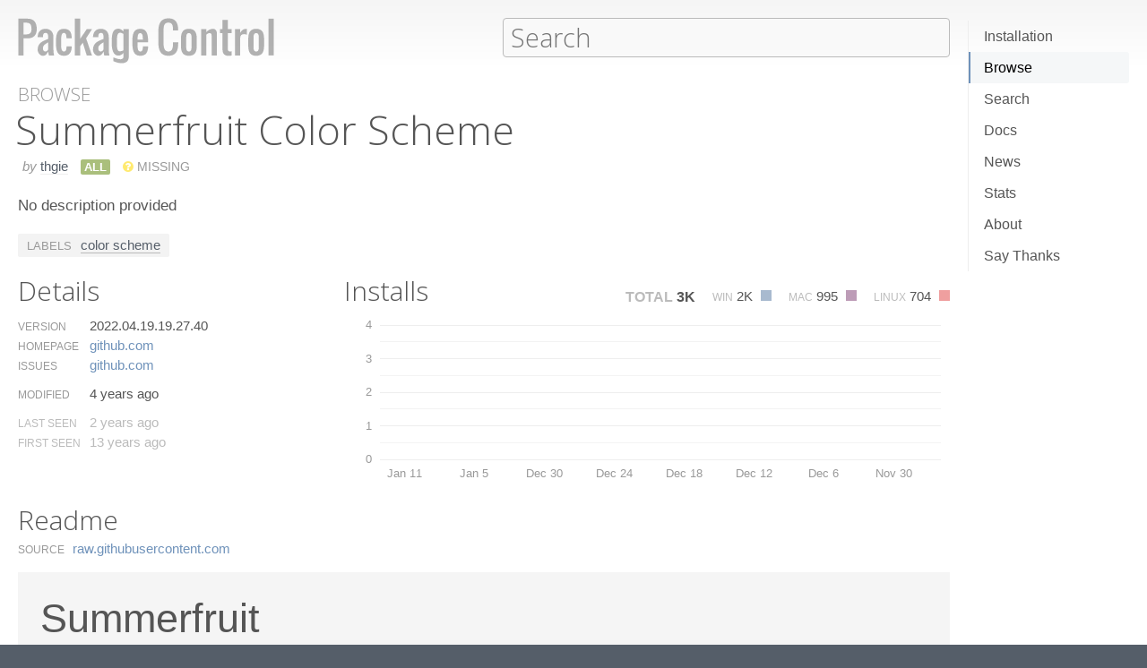

--- FILE ---
content_type: application/javascript; charset=utf-8
request_url: https://packagecontrol.io/js/d3.js
body_size: 137547
content:
d3=function(){function o(e){return e!=null&&!isNaN(e)}function a(e){return e.length}function f(e){var t=1;while(e*t%1)t*=10;return t}function l(e,t){try{for(var n in t)Object.defineProperty(e.prototype,n,{value:t[n],enumerable:!1})}catch(r){e.prototype=t}}function c(){}function d(){}function v(e,t,n){return function(){var r=n.apply(t,arguments);return r===t?e:r}}function m(){}function g(e){function r(){var n=t,r=-1,i=n.length,s;while(++r<i)(s=n[r].on)&&s.apply(this,arguments);return e}var t=[],n=new c;return r.on=function(r,i){var s=n.get(r),o;return arguments.length<2?s&&s.on:(s&&(s.on=null,t=t.slice(0,o=t.indexOf(s)).concat(t.slice(o+1)),n.remove(r)),i&&t.push(n.set(r,{on:i})),e)},r}function y(){e.event.stopPropagation(),e.event.preventDefault()}function w(){var t=e.event,n;while(n=t.sourceEvent)t=n;return t}function E(e,t){function n(){e.on(t,null)}e.on(t,function(){y(),n()},!0),setTimeout(n,0)}function S(t){var n=new m,r=0,i=arguments.length;while(++r<i)n[arguments[r]]=g(n);return n.of=function(r,i){return function(s){try{var o=s.sourceEvent=e.event;s.target=t,e.event=s,n[s.type].apply(r,i)}finally{e.event=o}}},n}function T(r,i){var s=r.ownerSVGElement||r;if(s.createSVGPoint){var o=s.createSVGPoint();if(x<0&&(n.scrollX||n.scrollY)){s=e.select(t.body).append("svg").style("position","absolute").style("top",0).style("left",0);var u=s[0][0].getScreenCTM();x=!u.f&&!u.e,s.remove()}return x?(o.x=i.pageX,o.y=i.pageY):(o.x=i.clientX,o.y=i.clientY),o=o.matrixTransform(r.getScreenCTM().inverse()),[o.x,o.y]}var a=r.getBoundingClientRect();return[i.clientX-a.left-r.clientLeft,i.clientY-a.top-r.clientTop]}function C(e){var t=-1,n=e.length,r=[];while(++t<n)r.push(e[t]);return r}function k(e){return Array.prototype.slice.call(e)}function O(e){return A(e,B),e}function j(e){return function(){return M(e,this)}}function F(e){return function(){return _(e,this)}}function q(t,n){function r(){this.removeAttribute(t)}function i(){this.removeAttributeNS(t.space,t.local)}function s(){this.setAttribute(t,n)}function o(){this.setAttributeNS(t.space,t.local,n)}function u(){var e=n.apply(this,arguments);e==null?this.removeAttribute(t):this.setAttribute(t,e)}function a(){var e=n.apply(this,arguments);e==null?this.removeAttributeNS(t.space,t.local):this.setAttributeNS(t.space,t.local,e)}return t=e.ns.qualify(t),n==null?t.local?i:r:typeof n=="function"?t.local?a:u:t.local?o:s}function R(e){return e.trim().replace(/\s+/g," ")}function z(t){return new RegExp("(?:^|\\s+)"+e.requote(t)+"(?:\\s+|$)","g")}function W(e,t){function r(){var r=-1;while(++r<n)e[r](this,t)}function i(){var r=-1,i=t.apply(this,arguments);while(++r<n)e[r](this,i)}e=e.trim().split(/\s+/).map(X);var n=e.length;return typeof t=="function"?i:r}function X(e){var t=z(e);return function(n,r){if(i=n.classList)return r?i.add(e):i.remove(e);var i=n.getAttribute("class")||"";r?(t.lastIndex=0,t.test(i)||n.setAttribute("class",R(i+" "+e))):n.setAttribute("class",R(i.replace(t," ")))}}function V(e,t,n){function r(){this.style.removeProperty(e)}function i(){this.style.setProperty(e,t,n)}function s(){var r=t.apply(this,arguments);r==null?this.style.removeProperty(e):this.style.setProperty(e,r,n)}return t==null?r:typeof t=="function"?s:i}function $(e,t){function n(){delete this[e]}function r(){this[e]=t}function i(){var n=t.apply(this,arguments);n==null?delete this[e]:this[e]=n}return t==null?n:typeof t=="function"?i:r}function J(e){return{__data__:e}}function K(e){return function(){return H(this,e)}}function Q(t){return arguments.length||(t=e.ascending),function(e,n){return!e-!n||t(e.__data__,n.__data__)}}function G(){}function Y(t,n,r){function a(){var e=this[i];e&&(this.removeEventListener(t,e,e.$),delete this[i])}function f(){var e=o(n,N(arguments));a.call(this),this.addEventListener(t,this[i]=e,e.$=r),e._=n}function l(){var n=new RegExp("^__on([^.]+)"+e.requote(t)+"$"),r;for(var i in this)if(r=i.match(n)){var s=this[i];this.removeEventListener(r[1],s,s.$),delete this[i]}}var i="__on"+t,s=t.indexOf("."),o=et;s>0&&(t=t.substring(0,s));var u=Z.get(t);return u&&(t=u,o=tt),s?n?f:a:n?G:l}function et(t,n){return function(r){var i=e.event;e.event=r,n[0]=this.__data__;try{t.apply(this,n)}finally{e.event=i}}}function tt(e,t){var n=et(e,t);return function(e){var t=this,r=e.relatedTarget;(!r||r!==t&&!(r.compareDocumentPosition(t)&8))&&n.call(t,e)}}function nt(e,t){for(var n=0,r=e.length;n<r;n++)for(var i=e[n],s=0,o=i.length,u;s<o;s++)(u=i[s])&&t(u,s,n);return e}function rt(e){return A(e,it),e}function ft(){}function lt(e,t,n){return new ct(e,t,n)}function ct(e,t,n){this.h=e,this.s=t,this.l=n}function pt(e,t,n){function s(e){return e>360?e-=360:e<0&&(e+=360),e<60?r+(i-r)*e/60:e<180?i:e<240?r+(i-r)*(240-e)/60:r}function o(e){return Math.round(s(e)*255)}var r,i;return e=isNaN(e)?0:(e%=360)<0?e+360:e,t=isNaN(t)?0:t<0?0:t>1?1:t,n=n<0?0:n>1?1:n,i=n<=.5?n*(1+t):n+t-n*t,r=2*n-i,qt(o(e+120),o(e),o(e-120))}function yt(e){return e>0?1:e<0?-1:0}function bt(e){return Math.acos(Math.max(-1,Math.min(1,e)))}function wt(e){return e>1?dt/2:e<-1?-dt/2:Math.asin(e)}function Et(e){return(Math.exp(e)-Math.exp(-e))/2}function St(e){return(Math.exp(e)+Math.exp(-e))/2}function xt(e){return(e=Math.sin(e/2))*e}function Tt(e,t,n){return new Nt(e,t,n)}function Nt(e,t,n){this.h=e,this.c=t,this.l=n}function kt(e,t,n){return isNaN(e)&&(e=0),isNaN(t)&&(t=0),Lt(n,Math.cos(e*=mt)*t,Math.sin(e)*t)}function Lt(e,t,n){return new At(e,t,n)}function At(e,t,n){this.l=e,this.a=t,this.b=n}function Ht(e,t,n){var r=(e+16)/116,i=r+t/500,s=r-n/200;return i=jt(i)*Mt,r=jt(r)*_t,s=jt(s)*Dt,qt(It(3.2404542*i-1.5371385*r-.4985314*s),It(-0.969266*i+1.8760108*r+.041556*s),It(.0556434*i-.2040259*r+1.0572252*s))}function Bt(e,t,n){return e>0?Tt(Math.atan2(n,t)*gt,Math.sqrt(t*t+n*n),e):Tt(NaN,NaN,e)}function jt(e){return e>.206893034?e*e*e:(e-4/29)/7.787037}function Ft(e){return e>.008856?Math.pow(e,1/3):7.787037*e+4/29}function It(e){return Math.round(255*(e<=.00304?12.92*e:1.055*Math.pow(e,1/2.4)-.055))}function qt(e,t,n){return new Rt(e,t,n)}function Rt(e,t,n){this.r=e,this.g=t,this.b=n}function zt(e){return e<16?"0"+Math.max(0,e).toString(16):Math.min(255,e).toString(16)}function Wt(e,t,n){var r=0,i=0,s=0,o,u,a;o=/([a-z]+)\((.*)\)/i.exec(e);if(o){u=o[2].split(",");switch(o[1]){case"hsl":return n(parseFloat(u[0]),parseFloat(u[1])/100,parseFloat(u[2])/100);case"rgb":return t(Jt(u[0]),Jt(u[1]),Jt(u[2]))}}return(a=Kt.get(e))?t(a.r,a.g,a.b):(e!=null&&e.charAt(0)==="#"&&(e.length===4?(r=e.charAt(1),r+=r,i=e.charAt(2),i+=i,s=e.charAt(3),s+=s):e.length===7&&(r=e.substring(1,3),i=e.substring(3,5),s=e.substring(5,7)),r=parseInt(r,16),i=parseInt(i,16),s=parseInt(s,16)),t(r,i,s))}function Xt(e,t,n){var r=Math.min(e/=255,t/=255,n/=255),i=Math.max(e,t,n),s=i-r,o,u,a=(i+r)/2;return s?(u=a<.5?s/(i+r):s/(2-i-r),e==i?o=(t-n)/s+(t<n?6:0):t==i?o=(n-e)/s+2:o=(e-t)/s+4,o*=60):(o=NaN,u=a>0&&a<1?0:o),lt(o,u,a)}function Vt(e,t,n){e=$t(e),t=$t(t),n=$t(n);var r=Ft((.4124564*e+.3575761*t+.1804375*n)/Mt),i=Ft((.2126729*e+.7151522*t+.072175*n)/_t),s=Ft((.0193339*e+.119192*t+.9503041*n)/Dt);return Lt(116*i-16,500*(r-i),200*(i-s))}function $t(e){return(e/=255)<=.04045?e/12.92:Math.pow((e+.055)/1.055,2.4)}function Jt(e){var t=parseFloat(e);return e.charAt(e.length-1)==="%"?Math.round(t*2.55):t}function Qt(e){return typeof e=="function"?e:function(){return e}}function Gt(e){return e}function Yt(e){return e.length===1?function(t,n){e(t==null?n:null)}:e}function Zt(t,n){function s(t,r,i){arguments.length<3&&(i=r,r=null);var s=e.xhr(t,n,i);return s.row=function(e){return arguments.length?s.response((r=e)==null?o:u(e)):r},s.row(r)}function o(e){return s.parse(e.responseText)}function u(e){return function(t){return s.parse(t.responseText,e)}}function a(e){return e.map(f).join(t)}function f(e){return r.test(e)?'"'+e.replace(/\"/g,'""')+'"':e}var r=new RegExp('["'+t+"\n]"),i=t.charCodeAt(0);return s.parse=function(e,t){var n;return s.parseRows(e,function(e,r){if(n)return n(e,r-1);var i=new Function("d","return {"+e.map(function(e,t){return JSON.stringify(e)+": d["+t+"]"}).join(",")+"}");n=t?function(e,n){return t(i(e),n)}:i})},s.parseRows=function(e,t){function c(){if(u>=o)return r;if(l)return l=!1,n;var t=u;if(e.charCodeAt(t)===34){var s=t;while(s++<o)if(e.charCodeAt(s)===34){if(e.charCodeAt(s+1)!==34)break;++s}u=s+2;var a=e.charCodeAt(s+1);return a===13?(l=!0,e.charCodeAt(s+2)===10&&++u):a===10&&(l=!0),e.substring(t+1,s).replace(/""/g,'"')}while(u<o){var a=e.charCodeAt(u++),f=1;if(a===10)l=!0;else if(a===13)l=!0,e.charCodeAt(u)===10&&(++u,++f);else if(a!==i)continue;return e.substring(t,u-f)}return e.substring(t)}var n={},r={},s=[],o=e.length,u=0,a=0,f,l;while((f=c())!==r){var h=[];while(f!==n&&f!==r)h.push(f),f=c();if(t&&!(h=t(h,a++)))continue;s.push(h)}return s},s.format=function(e){if(Array.isArray(e[0]))return s.formatRows(e);var n=new d,r=[];return e.forEach(function(e){for(var t in e)n.has(t)||r.push(n.add(t))}),[r.map(f).join(t)].concat(e.map(function(e){return r.map(function(t){return f(e[t])}).join(t)})).join("\n")},s.formatRows=function(e){return e.map(a).join("\n")},s}function on(){var e,t=Date.now(),n=nn;while(n)e=t-n.then,e>=n.delay&&(n.flush=n.callback(e)),n=n.next;var r=un()-t;r>24?(isFinite(r)&&(clearTimeout(sn),sn=setTimeout(on,r)),rn=0):(rn=1,an(on))}function un(){var e=null,t=nn,n=Infinity;while(t)t.flush?(delete tn[t.callback.id],t=e?e.next=t.next:nn=t.next):(n=Math.min(n,t.then+t.delay),t=(e=t).next);return n}function pn(e,t){var n=Math.pow(10,Math.abs(8-t)*3);return{scale:t>8?function(e){return e/n}:function(e){return e*n},symbol:e}}function mn(e,t){return t-(e?Math.ceil(Math.log(e)/Math.LN10):1)}function gn(e){return e+""}function wn(e,t){e&&Sn.hasOwnProperty(e.type)&&Sn[e.type](e,t)}function xn(e,t,n){var r=-1,i=e.length-n,s;t.lineStart();while(++r<i)s=e[r],t.point(s[0],s[1]);t.lineEnd()}function Tn(e,t){var n=-1,r=e.length;t.polygonStart();while(++n<r)xn(e[n],t,1);t.polygonEnd()}function An(){function s(e,t){e*=mt,t=t*mt/2+dt/4;var s=e-n,o=Math.cos(t),u=Math.sin(t),a=i*u,f=Cn,l=kn,c=r*o+a*Math.cos(s),h=a*Math.sin(s);Cn=f*c-l*h,kn=l*c+f*h,n=e,r=o,i=u}var e,t,n,r,i;Ln.point=function(o,u){Ln.point=s,n=(e=o)*mt,r=Math.cos(u=(t=u)*mt/2+dt/4),i=Math.sin(u)},Ln.lineEnd=function(){s(e,t)}}function On(t){function u(e,t){e<n&&(n=e),e>i&&(i=e),t<r&&(r=t),t>s&&(s=t)}function a(){o.point=o.lineEnd=G}var n,r,i,s,o={point:u,lineStart:G,lineEnd:G,polygonStart:function(){o.lineEnd=a},polygonEnd:function(){o.point=u}};return function(u){return s=i=-(n=r=Infinity),e.geo.stream(u,t(o)),[[n,r],[i,s]]}}function jn(e,t){if(Mn)return;++_n,e*=mt;var n=Math.cos(t*=mt);Dn+=(n*Math.cos(e)-Dn)/_n,Pn+=(n*Math.sin(e)-Pn)/_n,Hn+=(Math.sin(t)-Hn)/_n}function Fn(){var e,t;Mn=1,In(),Mn=2;var n=Bn.point;Bn.point=function(r,i){n(e=r,t=i)},Bn.lineEnd=function(){Bn.point(e,t),qn(),Bn.lineEnd=qn}}function In(){function r(r,i){r*=mt;var s=Math.cos(i*=mt),o=s*Math.cos(r),u=s*Math.sin(r),a=Math.sin(i),f=Math.atan2(Math.sqrt((f=t*a-n*u)*f+(f=n*o-e*a)*f+(f=e*u-t*o)*f),e*o+t*u+n*a);_n+=f,Dn+=f*(e+(e=o)),Pn+=f*(t+(t=u)),Hn+=f*(n+(n=a))}var e,t,n;if(Mn>1)return;Mn<1&&(Mn=1,_n=Dn=Pn=Hn=0),Bn.point=function(i,s){i*=mt;var o=Math.cos(s*=mt);e=o*Math.cos(i),t=o*Math.sin(i),n=Math.sin(s),Bn.point=r}}function qn(){Bn.point=jn}function Rn(e){var t=e[0],n=e[1],r=Math.cos(n);return[r*Math.cos(t),r*Math.sin(t),Math.sin(n)]}function Un(e,t){return e[0]*t[0]+e[1]*t[1]+e[2]*t[2]}function zn(e,t){return[e[1]*t[2]-e[2]*t[1],e[2]*t[0]-e[0]*t[2],e[0]*t[1]-e[1]*t[0]]}function Wn(e,t){e[0]+=t[0],e[1]+=t[1],e[2]+=t[2]}function Xn(e,t){return[e[0]*t,e[1]*t,e[2]*t]}function Vn(e){var t=Math.sqrt(e[0]*e[0]+e[1]*e[1]+e[2]*e[2]);e[0]/=t,e[1]/=t,e[2]/=t}function $n(){return!0}function Jn(e){return[Math.atan2(e[1],e[0]),Math.asin(Math.max(-1,Math.min(1,e[2])))]}function Kn(e,t){return Math.abs(e[0]-t[0])<vt&&Math.abs(e[1]-t[1])<vt}function Qn(e,t,n,r,i){var s=[],o=[];e.forEach(function(e){if((t=e.length-1)<=0)return;var t,n=e[0],r=e[t];if(Kn(n,r)){i.lineStart();for(var u=0;u<t;++u)i.point((n=e[u])[0],n[1]);i.lineEnd();return}var a={point:n,points:e,other:null,visited:!1,entry:!0,subject:!0},f={point:n,points:[n],other:a,visited:!1,entry:!1,subject:!1};a.other=f,s.push(a),o.push(f),a={point:r,points:[r],other:null,visited:!1,entry:!1,subject:!0},f={point:r,points:[r],other:a,visited:!1,entry:!0,subject:!1},a.other=f,s.push(a),o.push(f)}),o.sort(t),Gn(s),Gn(o);if(!s.length)return;if(n)for(var u=1,a=!n(o[0].point),f=o.length;u<f;++u)o[u].entry=a=!a;var l=s[0],c,h,p;for(;;){c=l;while(c.visited)if((c=c.next)===l)return;h=c.points,i.lineStart();do{c.visited=c.other.visited=!0;if(c.entry){if(c.subject)for(var u=0;u<h.length;u++)i.point((p=h[u])[0],p[1]);else r(c.point,c.next.point,1,i);c=c.next}else{if(c.subject){h=c.prev.points;for(var u=h.length;--u>=0;)i.point((p=h[u])[0],p[1])}else r(c.point,c.prev.point,-1,i);c=c.prev}c=c.other,h=c.points}while(!c.visited);i.lineEnd()}}function Gn(e){if(!(t=e.length))return;var t,n=0,r=e[0],i;while(++n<t)r.next=i=e[n],i.prev=r,r=i;r.next=i=e[0],i.prev=r}function Yn(t,n,r){return function(i){function u(e,n){t(e,n)&&i.point(e,n)}function a(e,t){s.point(e,t)}function f(){o.point=a,s.lineStart()}function l(){o.point=u,s.lineEnd()}function y(e,t){m.point(e,t),g.push([e,t])}function b(){m.lineStart(),g=[]}function w(){y(g[0][0],g[0][1]),m.lineEnd();var e=m.clean(),t=v.buffer(),n,r=t.length;if(!r){d=!0,p+=tr(g,-1),g=null;return}g=null;if(e&1){n=t[0],h+=tr(n,1);var r=n.length-1,s=-1,o;i.lineStart();while(++s<r)i.point((o=n[s])[0],o[1]);i.lineEnd();return}r>1&&e&2&&t.push(t.pop().concat(t.shift())),c.push(t.filter(Zn))}var s=n(i),o={point:u,lineStart:f,lineEnd:l,polygonStart:function(){o.point=y,o.lineStart=b,o.lineEnd=w,d=!1,p=h=0,c=[],i.polygonStart()},polygonEnd:function(){o.point=u,o.lineStart=f,o.lineEnd=l,c=e.merge(c);if(c.length)Qn(c,nr,null,r,i);else if(h<-vt||d&&p<-vt)i.lineStart(),r(null,null,1,i),i.lineEnd();i.polygonEnd(),c=null},sphere:function(){i.polygonStart(),i.lineStart(),r(null,null,1,i),i.lineEnd(),i.polygonEnd()}},c,h,p,d,v=er(),m=n(v),g;return o}}function Zn(e){return e.length>1}function er(){var e=[],t;return{lineStart:function(){e.push(t=[])},point:function(e,n){t.push([e,n])},lineEnd:G,buffer:function(){var n=e;return e=[],t=null,n},rejoin:function(){e.length>1&&e.push(e.pop().concat(e.shift()))}}}function tr(e,t){if(!(n=e.length))return 0;var n,r=0,i=0,s=e[0],o=s[0],u=s[1],a=Math.cos(u),f=Math.atan2(t*Math.sin(o)*a,Math.sin(u)),l=1-t*Math.cos(o)*a,c=f,h,p;while(++r<n){s=e[r],a=Math.cos(u=s[1]),h=Math.atan2(t*Math.sin(o=s[0])*a,Math.sin(u)),p=1-t*Math.cos(o)*a;if(Math.abs(l-2)<vt&&Math.abs(p-2)<vt)continue;Math.abs(p)<vt||Math.abs(l)<vt||(Math.abs(Math.abs(h-f)-dt)<vt?p+l>2&&(i+=4*(h-f)):Math.abs(l-2)<vt?i+=4*(h-c):i+=((3*dt+h-f)%(2*dt)-dt)*(l+p)),c=f,f=h,l=p}return i}function nr(e,t){return((e=e.point)[0]<0?e[1]-dt/2-vt:dt/2-e[1])-((t=t.point)[0]<0?t[1]-dt/2-vt:dt/2-t[1])}function ir(e){var t=NaN,n=NaN,r=NaN,i;return{lineStart:function(){e.lineStart(),i=1},point:function(s,o){var u=s>0?dt:-dt,a=Math.abs(s-t);Math.abs(a-dt)<vt?(e.point(t,n=(n+o)/2>0?dt/2:-dt/2),e.point(r,n),e.lineEnd(),e.lineStart(),e.point(u,n),e.point(s,n),i=0):r!==u&&a>=dt&&(Math.abs(t-r)<vt&&(t-=r*vt),Math.abs(s-u)<vt&&(s-=u*vt),n=sr(t,n,s,o),e.point(r,n),e.lineEnd(),e.lineStart(),e.point(u,n),i=0),e.point(t=s,n=o),r=u},lineEnd:function(){e.lineEnd(),t=n=NaN},clean:function(){return 2-i}}}function sr(e,t,n,r){var i,s,o=Math.sin(e-n);return Math.abs(o)>vt?Math.atan((Math.sin(t)*(s=Math.cos(r))*Math.sin(n)-Math.sin(r)*(i=Math.cos(t))*Math.sin(e))/(i*s*o)):(t+r)/2}function or(e,t,n,r){var i;if(e==null)i=n*dt/2,r.point(-dt,i),r.point(0,i),r.point(dt,i),r.point(dt,0),r.point(dt,-i),r.point(0,-i),r.point(-dt,-i),r.point(-dt,0),r.point(-dt,i);else if(Math.abs(e[0]-t[0])>vt){var s=(e[0]<t[0]?1:-1)*dt;i=n*s/2,r.point(-s,i),r.point(0,i),r.point(s,i)}else r.point(t[0],t[1])}function ur(e){function s(e,n){return Math.cos(e)*Math.cos(n)>t}function o(e){var t,i,o,f,l;return{lineStart:function(){f=o=!1,l=1},point:function(c,h){var p=[c,h],d,v=s(c,h),m=n?v?0:a(c,h):v?a(c+(c<0?dt:-dt),h):0;!t&&(f=o=v)&&e.lineStart();if(v!==o){d=u(t,p);if(Kn(t,d)||Kn(p,d))p[0]+=vt,p[1]+=vt,v=s(p[0],p[1])}if(v!==o)l=0,v?(e.lineStart(),d=u(p,t),e.point(d[0],d[1])):(d=u(t,p),e.point(d[0],d[1]),e.lineEnd()),t=d;else if(r&&t&&n^v){var g;!(m&i)&&(g=u(p,t,!0))&&(l=0,n?(e.lineStart(),e.point(g[0][0],g[0][1]),e.point(g[1][0],g[1][1]),e.lineEnd()):(e.point(g[1][0],g[1][1]),e.lineEnd(),e.lineStart(),e.point(g[0][0],g[0][1])))}v&&(!t||!Kn(t,p))&&e.point(p[0],p[1]),t=p,o=v,i=m},lineEnd:function(){o&&e.lineEnd(),t=null},clean:function(){return l|(f&&o)<<1}}}function u(e,n,r){var i=Rn(e),s=Rn(n),o=[1,0,0],u=zn(i,s),a=Un(u,u),f=u[0],l=a-f*f;if(!l)return!r&&e;var c=t*a/l,h=-t*f/l,p=zn(o,u),d=Xn(o,c),v=Xn(u,h);Wn(d,v);var m=p,g=Un(d,m),y=Un(m,m),b=g*g-y*(Un(d,d)-1);if(b<0)return;var w=Math.sqrt(b),E=Xn(m,(-g-w)/y);Wn(E,d),E=Jn(E);if(!r)return E;var S=e[0],x=n[0],T=e[1],N=n[1],C;x<S&&(C=S,S=x,x=C);var k=x-S,L=Math.abs(k-dt)<vt,A=L||k<vt;!L&&N<T&&(C=T,T=N,N=C);if(A?L?T+N>0^E[1]<(Math.abs(E[0]-S)<vt?T:N):T<=E[1]&&E[1]<=N:k>dt^(S<=E[0]&&E[0]<=x)){var O=Xn(m,(-g+w)/y);return Wn(O,d),[E,Jn(O)]}}function a(t,r){var i=n?e:dt-e,s=0;return t<-i?s|=1:t>i&&(s|=2),r<-i?s|=4:r>i&&(s|=8),s}var t=Math.cos(e),n=t>0,r=Math.abs(t)>vt,i=Er(e,6*mt);return Yn(s,o,i)}function fr(t,n,r,i){function s(e,i){return Math.abs(e[0]-t)<vt?i>0?0:3:Math.abs(e[0]-r)<vt?i>0?2:1:Math.abs(e[1]-n)<vt?i>0?1:0:i>0?3:2}function o(e,t){return u(e.point,t.point)}function u(e,t){var n=s(e,1),r=s(t,1);return n!==r?n-r:n===0?t[1]-e[1]:n===1?e[0]-t[0]:n===2?e[1]-t[1]:t[0]-e[0]}function a(e,s){var o=s[0]-e[0],u=s[1]-e[1],a=[0,1];return Math.abs(o)<vt&&Math.abs(u)<vt?t<=e[0]&&e[0]<=r&&n<=e[1]&&e[1]<=i:lr(t-e[0],o,a)&&lr(e[0]-r,-o,a)&&lr(n-e[1],u,a)&&lr(e[1]-i,-u,a)?(a[1]<1&&(s[0]=e[0]+a[1]*o,s[1]=e[1]+a[1]*u),a[0]>0&&(e[0]+=a[0]*o,e[1]+=a[0]*u),!0):!1}return function(f){function m(e){var o=s(e,-1),u=g([o===0||o===3?t:r,o>1?i:n]);return u}function g(e){var t=0,n=p.length,r=e[1];for(var i=0;i<n;++i)for(var s=1,o=p[i],u=o.length,a=o[0];s<u;++s)b=o[s],a[1]<=r?b[1]>r&&y(a,b,e)>0&&++t:b[1]<=r&&y(a,b,e)<0&&--t,a=b;return t!==0}function y(e,t,n){return(t[0]-e[0])*(n[1]-e[1])-(n[0]-e[0])*(t[1]-e[1])}function w(e,o,a,f){var l=0,c=0;if(e==null||(l=s(e,a))!==(c=s(o,a))||u(e,o)<0^a>0){do f.point(l===0||l===3?t:r,l>1?i:n);while((l=(l+a+4)%4)!==c)}else f.point(o[0],o[1])}function E(e,s){return t<=e&&e<=r&&n<=s&&s<=i}function S(e,t){E(e,t)&&f.point(e,t)}function O(){v.point=_,p&&p.push(d=[]),A=!0,L=!1,C=k=NaN}function M(){h&&(_(x,T),N&&L&&c.rejoin(),h.push(c.buffer())),v.point=S,L&&f.lineEnd()}function _(e,t){e=Math.max(-ar,Math.min(ar,e)),t=Math.max(-ar,Math.min(ar,t));var n=E(e,t);p&&d.push([e,t]);if(A)x=e,T=t,N=n,A=!1,n&&(f.lineStart(),f.point(e,t));else if(n&&L)f.point(e,t);else{var r=[C,k],i=[e,t];a(r,i)?(L||(f.lineStart(),f.point(r[0],r[1])),f.point(i[0],i[1]),n||f.lineEnd()):(f.lineStart(),f.point(e,t))}C=e,k=t,L=n}var l=f,c=er(),h,p,d,v={point:S,lineStart:O,lineEnd:M,polygonStart:function(){f=c,h=[],p=[]},polygonEnd:function(){f=l,(h=e.merge(h)).length?(f.polygonStart(),Qn(h,o,m,w,f),f.polygonEnd()):g([t,n])&&(f.polygonStart(),f.lineStart(),w(null,null,1,f),f.lineEnd(),f.polygonEnd()),h=p=d=null}},x,T,N,C,k,L,A;return v}}function lr(e,t,n){if(Math.abs(t)<vt)return e<=0;var r=e/t;if(t>0){if(r>n[1])return!1;r>n[0]&&(n[0]=r)}else{if(r<n[0])return!1;r<n[1]&&(n[1]=r)}return!0}function cr(e,t){function n(n,r){return n=e(n,r),t(n[0],n[1])}return e.invert&&t.invert&&(n.invert=function(n,r){return n=t.invert(n,r),n&&e.invert(n[0],n[1])}),n}function hr(e){function r(t){function c(n,r){n=e(n,r),t.point(n[0],n[1])}function h(){s=NaN,l.point=p,t.lineStart()}function p(l,c){var h=Rn([l,c]),p=e(l,c);i(s,o,r,u,a,f,s=p[0],o=p[1],r=l,u=h[0],a=h[1],f=h[2],n,t),t.point(s,o)}function d(){l.point=c,t.lineEnd()}function v(){var e,c,v,m,g,y,b;h(),l.point=function(t,n){p(e=t,c=n),v=s,m=o,g=u,y=a,b=f,l.point=p},l.lineEnd=function(){i(s,o,r,u,a,f,v,m,e,g,y,b,n,t),l.lineEnd=d,d()}}var r,s,o,u,a,f,l={point:c,lineStart:h,lineEnd:d,polygonStart:function(){t.polygonStart(),l.lineStart=v},polygonEnd:function(){t.polygonEnd(),l.lineStart=h}};return l}function i(n,r,s,o,u,a,f,l,c,h,p,d,v,m){var g=f-n,y=l-r,b=g*g+y*y;if(b>4*t&&v--){var w=o+h,E=u+p,S=a+d,x=Math.sqrt(w*w+E*E+S*S),T=Math.asin(S/=x),N=Math.abs(Math.abs(S)-1)<vt?(s+c)/2:Math.atan2(E,w),C=e(N,T),k=C[0],L=C[1],A=k-n,O=L-r,M=y*A-g*O;if(M*M/b>t||Math.abs((g*A+y*O)/b-.5)>.3)i(n,r,s,o,u,a,k,L,N,w/=x,E/=x,S,v,m),m.point(k,L),i(k,L,N,w,E,S,f,l,c,h,p,d,v,m)}}var t=.5,n=16;return r.precision=function(e){return arguments.length?(n=(t=e*e)>0&&16,r):Math.sqrt(t)},r}function pr(e){return dr(function(){return e})()}function dr(t){function w(e){return e=i(e[0]*mt,e[1]*mt),[e[0]*o+d,v-e[1]*o]}function E(e){return e=i.invert((e[0]-d)/o,(v-e[1])/o),e&&[e[0]*gt,e[1]*gt]}function S(){i=cr(r=gr(c,h,p),n);var e=n(f,l);return d=u-e[0]*o,v=a+e[1]*o,w}var n,r,i,s=hr(function(e,t){return e=n(e,t),[e[0]*o+d,v-e[1]*o]}),o=150,u=480,a=250,f=0,l=0,c=0,h=0,p=0,d,v,m=rr,g=Gt,y=null,b=null;return w.stream=function(e){return vr(r,m(s(g(e))))},w.clipAngle=function(e){return arguments.length?(m=e==null?(y=e,rr):ur((y=+e)*mt),w):y},w.clipExtent=function(e){return arguments.length?(b=e,g=e==null?Gt:fr(e[0][0],e[0][1],e[1][0],e[1][1]),w):b},w.scale=function(e){return arguments.length?(o=+e,S()):o},w.translate=function(e){return arguments.length?(u=+e[0],a=+e[1],S()):[u,a]},w.center=function(e){return arguments.length?(f=e[0]%360*mt,l=e[1]%360*mt,S()):[f*gt,l*gt]},w.rotate=function(e){return arguments.length?(c=e[0]%360*mt,h=e[1]%360*mt,p=e.length>2?e[2]%360*mt:0,S()):[c*gt,h*gt,p*gt]},e.rebind(w,s,"precision"),function(){return n=t.apply(this,arguments),w.invert=n.invert&&E,S()}}function vr(e,t){return{point:function(n,r){r=e(n*mt,r*mt),n=r[0],t.point(n>dt?n-2*dt:n<-dt?n+2*dt:n,r[1])},sphere:function(){t.sphere()},lineStart:function(){t.lineStart()},lineEnd:function(){t.lineEnd()},polygonStart:function(){t.polygonStart()},polygonEnd:function(){t.polygonEnd()}}}function mr(e,t){return[e,t]}function gr(e,t,n){return e?t||n?cr(br(e),wr(t,n)):br(e):t||n?wr(t,n):mr}function yr(e){return function(t,n){return t+=e,[t>dt?t-2*dt:t<-dt?t+2*dt:t,n]}}function br(e){var t=yr(e);return t.invert=yr(-e),t}function wr(e,t){function o(e,t){var o=Math.cos(t),u=Math.cos(e)*o,a=Math.sin(e)*o,f=Math.sin(t),l=f*n+u*r;return[Math.atan2(a*i-l*s,u*n-f*r),Math.asin(Math.max(-1,Math.min(1,l*i+a*s)))]}var n=Math.cos(e),r=Math.sin(e),i=Math.cos(t),s=Math.sin(t);return o.invert=function(e,t){var o=Math.cos(t),u=Math.cos(e)*o,a=Math.sin(e)*o,f=Math.sin(t),l=f*i-a*s;return[Math.atan2(a*i+f*s,u*n+l*r),Math.asin(Math.max(-1,Math.min(1,l*n-u*r)))]},o}function Er(e,t){var n=Math.cos(e),r=Math.sin(e);return function(i,s,o,u){if(i!=null){i=Sr(n,i),s=Sr(n,s);if(o>0?i<s:i>s)i+=o*2*dt}else i=e+o*2*dt,s=e;var a;for(var f=o*t,l=i;o>0?l>s:l<s;l-=f)u.point((a=Jn([n,-r*Math.cos(l),-r*Math.sin(l)]))[0],a[1])}}function Sr(e,t){var n=Rn(t);n[0]-=e,Vn(n);var r=bt(-n[1]);return((-n[2]<0?-r:r)+2*Math.PI-vt)%(2*Math.PI)}function xr(t,n,r){var i=e.range(t,n-vt,r).concat(n);return function(e){return i.map(function(t){return[e,t]})}}function Tr(t,n,r){var i=e.range(t,n-vt,r).concat(n);return function(e){return i.map(function(t){return[t,e]})}}function Nr(e){return e.source}function Cr(e){return e.target}function kr(e,t,n,r){var i=Math.cos(t),s=Math.sin(t),o=Math.cos(r),u=Math.sin(r),a=i*Math.cos(e),f=i*Math.sin(e),l=o*Math.cos(n),c=o*Math.sin(n),h=2*Math.asin(Math.sqrt(xt(r-t)+i*o*xt(n-e))),p=1/Math.sin(h),d=h?function(e){var t=Math.sin(e*=h)*p,n=Math.sin(h-e)*p,r=n*a+t*l,i=n*f+t*c,o=n*s+t*u;return[Math.atan2(i,r)*gt,Math.atan2(o,Math.sqrt(r*r+i*i))*gt]}:function(){return[e*gt,t*gt]};return d.distance=h,d}function Or(){function r(r,i){var s=Math.sin(i*=mt),o=Math.cos(i),u=Math.abs((r*=mt)-e),a=Math.cos(u);Lr+=Math.atan2(Math.sqrt((u=o*Math.sin(u))*u+(u=n*s-t*o*a)*u),t*s+n*o*a),e=r,t=s,n=o}var e,t,n;Ar.point=function(i,s){e=i*mt,t=Math.sin(s*=mt),n=Math.cos(s),Ar.point=r},Ar.lineEnd=function(){Ar.point=Ar.lineEnd=G}}function Mr(e){var t=0,n=dt/3,r=dr(e),i=r(t,n);return i.parallels=function(e){return arguments.length?r(t=e[0]*dt/180,n=e[1]*dt/180):[t/dt*180,n/dt*180]},i}function _r(e,t){function o(e,t){var n=Math.sqrt(i-2*r*Math.sin(t))/r;return[n*Math.sin(e*=r),s-n*Math.cos(e)]}var n=Math.sin(e),r=(n+Math.sin(t))/2,i=1+n*(2*r-n),s=Math.sqrt(i)/r;return o.invert=function(e,t){var n=s-t;return[Math.atan2(e,n)/r,Math.asin((i-(e*e+n*n)*r*r)/(2*r))]},o}function Dr(e,t){var n=e(t[0]),r=e([.5*(t[0][0]+t[1][0]),t[0][1]]),i=e([t[1][0],t[0][1]]),s=e(t[1]),o=r[1]-n[1],u=r[0]-n[0],a=i[1]-r[1],f=i[0]-r[0],l=o/u,c=a/f,h=.5*(l*c*(n[1]-i[1])+c*(n[0]+r[0])-l*(r[0]+i[0]))/(c-l),p=(.5*(n[0]+r[0])-h)/l+.5*(n[1]+r[1]),d=s[0]-h,v=s[1]-p,m=n[0]-h,g=n[1]-p,y=d*d+v*v,b=m*m+g*g,w=Math.atan2(v,d),E=Math.atan2(g,m);return function(t){var n=t[0]-h,r=t[1]-p,i=n*n+r*r,s=Math.atan2(r,n);if(y<i&&i<b&&w<s&&s<E)return e.invert(t)}}function jr(){function i(e,t){Hr+=r*e-n*t,n=e,r=t}var e,t,n,r;Br.point=function(s,o){Br.point=i,e=n=s,t=r=o},Br.lineEnd=function(){i(e,t)}}function Fr(){function r(n,r){t.push("M",n,",",r,e)}function i(e,r){t.push("M",e,",",r),n.point=s}function s(e,n){t.push("L",e,",",n)}function o(){n.point=r}function u(){t.push("Z")}var e=Xr(4.5),t=[],n={point:r,lineStart:function(){n.point=i},lineEnd:o,polygonStart:function(){n.lineEnd=u},polygonEnd:function(){n.lineEnd=o,n.point=r},pointRadius:function(t){return e=Xr(t),n},result:function(){if(t.length){var e=t.join("");return t=[],e}}};return n}function qr(e,t){if(Mn)return;Dn+=e,Pn+=t,++Hn}function Rr(){function n(n,r){var i=n-e,s=r-t,o=Math.sqrt(i*i+s*s);Dn+=o*(e+n)/2,Pn+=o*(t+r)/2,Hn+=o,e=n,t=r}var e,t;if(Mn!==1){if(!(Mn<1))return;Mn=1,Dn=Pn=Hn=0}Ir.point=function(r,i){Ir.point=n,e=r,t=i}}function Ur(){Ir.point=qr}function zr(){function i(e,t){var i=r*e-n*t;Dn+=i*(n+e),Pn+=i*(r+t),Hn+=i*3,n=e,r=t}var e,t,n,r;Mn<2&&(Mn=2,Dn=Pn=Hn=0),Ir.point=function(s,o){Ir.point=i,e=n=s,t=r=o},Ir.lineEnd=function(){i(e,t)}}function Wr(e){function r(n,r){e.moveTo(n,r),e.arc(n,r,t,0,2*dt)}function i(t,r){e.moveTo(t,r),n.point=s}function s(t,n){e.lineTo(t,n)}function o(){n.point=r}function u(){e.closePath()}var t=4.5,n={point:r,lineStart:function(){n.point=i},lineEnd:o,polygonStart:function(){n.lineEnd=u},polygonEnd:function(){n.lineEnd=o,n.point=r},pointRadius:function(e){return t=e,n},result:G};return n}function Xr(e){return"m0,"+e+"a"+e+","+e+" 0 1,1 0,"+ -2*e+"a"+e+","+e+" 0 1,1 0,"+2*e+"z"}function Vr(e){var t=hr(function(t,n){return e([t*gt,n*gt])});return function(e){return e=t(e),{point:function(t,n){e.point(t*mt,n*mt)},sphere:function(){e.sphere()},lineStart:function(){e.lineStart()},lineEnd:function(){e.lineEnd()},polygonStart:function(){e.polygonStart()},polygonEnd:function(){e.polygonEnd()}}}}function $r(e,t){function n(t,n){var r=Math.cos(t),i=Math.cos(n),s=e(r*i);return[s*i*Math.sin(t),s*Math.sin(n)]}return n.invert=function(e,n){var r=Math.sqrt(e*e+n*n),i=t(r),s=Math.sin(i),o=Math.cos(i);return[Math.atan2(e*s,r*o),Math.asin(r&&n*s/r)]},n}function Qr(e,t){function o(e,t){var n=Math.abs(Math.abs(t)-dt/2)<vt?0:s/Math.pow(r(t),i);return[n*Math.sin(i*e),s-n*Math.cos(i*e)]}var n=Math.cos(e),r=function(e){return Math.tan(dt/4+e/2)},i=e===t?Math.sin(e):Math.log(n/Math.cos(t))/Math.log(r(t)/r(e)),s=n*Math.pow(r(e),i)/i;return i?(o.invert=function(e,t){var n=s-t,r=yt(i)*Math.sqrt(e*e+n*n);return[Math.atan2(e,n)/i,2*Math.atan(Math.pow(s/r,1/i))-dt/2]},o):Zr}function Gr(e,t){function s(e,t){var n=i-t;return[n*Math.sin(r*e),i-n*Math.cos(r*e)]}var n=Math.cos(e),r=e===t?Math.sin(e):(n-Math.cos(t))/(t-e),i=n/r+e;return Math.abs(r)<vt?mr:(s.invert=function(e,t){var n=i-t;return[Math.atan2(e,n)/r,i-yt(r)*Math.sqrt(e*e+n*n)]},s)}function Zr(e,t){return[e,Math.log(Math.tan(dt/4+t/2))]}function ei(e){var t=pr(e),n=t.scale,r=t.translate,i=t.clipExtent,s;return t.scale=function(){var e=n.apply(t,arguments);return e===t?s?t.clipExtent(null):t:e},t.translate=function(){var e=r.apply(t,arguments);return e===t?s?t.clipExtent(null):t:e},t.clipExtent=function(e){var o=i.apply(t,arguments);if(o===t){if(s=e==null){var u=dt*n(),a=r();i([[a[0]-u,a[1]-u],[a[0]+u,a[1]+u]])}}else s&&(o=null);return o},t.clipExtent(null)}function ri(e,t){var n=Math.cos(t)*Math.sin(e);return[Math.log((1+n)/(1-n))/2,Math.atan2(Math.tan(t),Math.cos(e))]}function ii(e){function u(s){function d(){u.push("M",i(e(a),o))}var u=[],a=[],f=-1,l=s.length,c,h=Qt(t),p=Qt(n);while(++f<l)r.call(this,c=s[f],f)?a.push([+h.call(this,c,f),+p.call(this,c,f)]):a.length&&(d(),a=[]);return a.length&&d(),u.length?u.join(""):null}var t=si,n=oi,r=$n,i=ai,s=i.key,o=.7;return u.x=function(e){return arguments.length?(t=e,u):t},u.y=function(e){return arguments.length?(n=e,u):n},u.defined=function(e){return arguments.length?(r=e,u):r},u.interpolate=function(e){return arguments.length?(typeof e=="function"?s=i=e:s=(i=ui.get(e)||ai).key,u):s},u.tension=function(e){return arguments.length?(o=e,u):o},u}function si(e){return e[0]}function oi(e){return e[1]}function ai(e){return e.join("L")}function fi(e){return ai(e)+"Z"}function li(e){var t=0,n=e.length,r=e[0],i=[r[0],",",r[1]];while(++t<n)i.push("V",(r=e[t])[1],"H",r[0]);return i.join("")}function ci(e){var t=0,n=e.length,r=e[0],i=[r[0],",",r[1]];while(++t<n)i.push("H",(r=e[t])[0],"V",r[1]);return i.join("")}function hi(e,t){return e.length<4?ai(e):e[1]+vi(e.slice(1,e.length-1),mi(e,t))}function pi(e,t){return e.length<3?ai(e):e[0]+vi((e.push(e[0]),e),mi([e[e.length-2]].concat(e,[e[1]]),t))}function di(e,t){return e.length<3?ai(e):e[0]+vi(e,mi(e,t))}function vi(e,t){if(t.length<1||e.length!=t.length&&e.length!=t.length+2)return ai(e);var n=e.length!=t.length,r="",i=e[0],s=e[1],o=t[0],u=o,a=1;n&&(r+="Q"+(s[0]-o[0]*2/3)+","+(s[1]-o[1]*2/3)+","+s[0]+","+s[1],i=e[1],a=2);if(t.length>1){u=t[1],s=e[a],a++,r+="C"+(i[0]+o[0])+","+(i[1]+o[1])+","+(s[0]-u[0])+","+(s[1]-u[1])+","+s[0]+","+s[1];for(var f=2;f<t.length;f++,a++)s=e[a],u=t[f],r+="S"+(s[0]-u[0])+","+(s[1]-u[1])+","+s[0]+","+s[1]}if(n){var l=e[a];r+="Q"+(s[0]+u[0]*2/3)+","+(s[1]+u[1]*2/3)+","+l[0]+","+l[1]}return r}function mi(e,t){var n=[],r=(1-t)/2,i,s=e[0],o=e[1],u=1,a=e.length;while(++u<a)i=s,s=o,o=e[u],n.push([r*(o[0]-i[0]),r*(o[1]-i[1])]);return n}function gi(e){if(e.length<3)return ai(e);var t=1,n=e.length,r=e[0],i=r[0],s=r[1],o=[i,i,i,(r=e[1])[0]],u=[s,s,s,r[1]],a=[i,",",s];Ni(a,o,u);while(++t<n)r=e[t],o.shift(),o.push(r[0]),u.shift(),u.push(r[1]),Ni(a,o,u);t=-1;while(++t<2)o.shift(),o.push(r[0]),u.shift(),u.push(r[1]),Ni(a,o,u);return a.join("")}function yi(e){if(e.length<4)return ai(e);var t=[],n=-1,r=e.length,i,s=[0],o=[0];while(++n<3)i=e[n],s.push(i[0]),o.push(i[1]);t.push(Ei(Ti,s)+","+Ei(Ti,o)),--n;while(++n<r)i=e[n],s.shift(),s.push(i[0]),o.shift(),o.push(i[1]),Ni(t,s,o);return t.join("")}function bi(e){var t,n=-1,r=e.length,i=r+4,s,o=[],u=[];while(++n<4)s=e[n%r],o.push(s[0]),u.push(s[1]);t=[Ei(Ti,o),",",Ei(Ti,u)],--n;while(++n<i)s=e[n%r],o.shift(),o.push(s[0]),u.shift(),u.push(s[1]),Ni(t,o,u);return t.join("")}function wi(e,t){var n=e.length-1;if(n){var r=e[0][0],i=e[0][1],s=e[n][0]-r,o=e[n][1]-i,u=-1,a,f;while(++u<=n)a=e[u],f=u/n,a[0]=t*a[0]+(1-t)*(r+f*s),a[1]=t*a[1]+(1-t)*(i+f*o)}return gi(e)}function Ei(e,t){return e[0]*t[0]+e[1]*t[1]+e[2]*t[2]+e[3]*t[3]}function Ni(e,t,n){e.push("C",Ei(Si,t),",",Ei(Si,n),",",Ei(xi,t),",",Ei(xi,n),",",Ei(Ti,t),",",Ei(Ti,n))}function Ci(e,t){return(t[1]-e[1])/(t[0]-e[0])}function ki(e){var t=0,n=e.length-1,r=[],i=e[0],s=e[1],o=r[0]=Ci(i,s);while(++t<n)r[t]=(o+(o=Ci(i=s,s=e[t+1])))/2;return r[t]=o,r}function Li(e){var t=[],n,r,i,s,o=ki(e),u=-1,a=e.length-1;while(++u<a)n=Ci(e[u],e[u+1]),Math.abs(n)<1e-6?o[u]=o[u+1]=0:(r=o[u]/n,i=o[u+1]/n,s=r*r+i*i,s>9&&(s=n*3/Math.sqrt(s),o[u]=s*r,o[u+1]=s*i));u=-1;while(++u<=a)s=(e[Math.min(a,u+1)][0]-e[Math.max(0,u-1)][0])/(6*(1+o[u]*o[u])),t.push([s||0,o[u]*s||0]);return t}function Ai(e){return e.length<3?ai(e):e[0]+vi(e,Li(e))}function Oi(e,t,n,r){var i,s,o,u,a,f,l;return i=r[e],s=i[0],o=i[1],i=r[t],u=i[0],a=i[1],i=r[n],f=i[0],l=i[1],(l-o)*(u-s)-(a-o)*(f-s)>0}function Mi(e,t,n){return(n[0]-t[0])*(e[1]-t[1])<(n[1]-t[1])*(e[0]-t[0])}function _i(e,t,n,r){var i=e[0],s=n[0],o=t[0]-i,u=r[0]-s,a=e[1],f=n[1],l=t[1]-a,c=r[1]-f,h=(u*(a-f)-c*(i-s))/(c*o-u*l);return[i+h*o,a+h*l]}function Pi(e,t){var n={list:e.map(function(e,t){return{index:t,x:e[0],y:e[1]}}).sort(function(e,t){return e.y<t.y?-1:e.y>t.y?1:e.x<t.x?-1:e.x>t.x?1:0}),bottomSite:null},r={list:[],leftEnd:null,rightEnd:null,init:function(){r.leftEnd=r.createHalfEdge(null,"l"),r.rightEnd=r.createHalfEdge(null,"l"),r.leftEnd.r=r.rightEnd,r.rightEnd.l=r.leftEnd,r.list.unshift(r.leftEnd,r.rightEnd)},createHalfEdge:function(e,t){return{edge:e,side:t,vertex:null,l:null,r:null}},insert:function(e,t){t.l=e,t.r=e.r,e.r.l=t,e.r=t},leftBound:function(e){var t=r.leftEnd;do t=t.r;while(t!=r.rightEnd&&i.rightOf(t,e));return t=t.l,t},del:function(e){e.l.r=e.r,e.r.l=e.l,e.edge=null},right:function(e){return e.r},left:function(e){return e.l},leftRegion:function(e){return e.edge==null?n.bottomSite:e.edge.region[e.side]},rightRegion:function(e){return e.edge==null?n.bottomSite:e.edge.region[Di[e.side]]}},i={bisect:function(e,t){var n={region:{l:e,r:t},ep:{l:null,r:null}},r=t.x-e.x,i=t.y-e.y,s=r>0?r:-r,o=i>0?i:-i;return n.c=e.x*r+e.y*i+(r*r+i*i)*.5,s>o?(n.a=1,n.b=i/r,n.c/=r):(n.b=1,n.a=r/i,n.c/=i),n},intersect:function(e,t){var n=e.edge,r=t.edge;if(!n||!r||n.region.r==r.region.r)return null;var i=n.a*r.b-n.b*r.a;if(Math.abs(i)<1e-10)return null;var s=(n.c*r.b-r.c*n.b)/i,o=(r.c*n.a-n.c*r.a)/i,u=n.region.r,a=r.region.r,f,l;u.y<a.y||u.y==a.y&&u.x<a.x?(f=e,l=n):(f=t,l=r);var c=s>=l.region.r.x;return c&&f.side==="l"||!c&&f.side==="r"?null:{x:s,y:o}},rightOf:function(e,t){var n=e.edge,r=n.region.r,i=t.x>r.x;if(i&&e.side==="l")return 1;if(!i&&e.side==="r")return 0;if(n.a===1){var s=t.y-r.y,o=t.x-r.x,u=0,a=0;!i&&n.b<0||i&&n.b>=0?a=u=s>=n.b*o:(a=t.x+t.y*n.b>n.c,n.b<0&&(a=!a),a||(u=1));if(!u){var f=r.x-n.region.l.x;a=n.b*(o*o-s*s)<f*s*(1+2*o/f+n.b*n.b),n.b<0&&(a=!a)}}else{var l=n.c-n.a*t.x,c=t.y-l,h=t.x-r.x,p=l-r.y;a=c*c>h*h+p*p}return e.side==="l"?a:!a},endPoint:function(e,n,r){e.ep[n]=r;if(!e.ep[Di[n]])return;t(e)},distance:function(e,t){var n=e.x-t.x,r=e.y-t.y;return Math.sqrt(n*n+r*r)}},s={list:[],insert:function(e,t,n){e.vertex=t,e.ystar=t.y+n;for(var r=0,i=s.list,o=i.length;r<o;r++){var u=i[r];if(e.ystar>u.ystar||e.ystar==u.ystar&&t.x>u.vertex.x)continue;break}i.splice(r,0,e)},del:function(e){for(var t=0,n=s.list,r=n.length;t<r&&n[t]!=e;++t);n.splice(t,1)},empty:function(){return s.list.length===0},nextEvent:function(e){for(var t=0,n=s.list,r=n.length;t<r;++t)if(n[t]==e)return n[t+1];return null},min:function(){var e=s.list[0];return{x:e.vertex.x,y:e.ystar}},extractMin:function(){return s.list.shift()}};r.init(),n.bottomSite=n.list.shift();var o=n.list.shift(),u,a,f,l,c,h,p,d,v,m,g,y,b;for(;;){s.empty()||(u=s.min());if(o&&(s.empty()||o.y<u.y||o.y==u.y&&o.x<u.x))a=r.leftBound(o),f=r.right(a),p=r.rightRegion(a),y=i.bisect(p,o),h=r.createHalfEdge(y,"l"),r.insert(a,h),m=i.intersect(a,h),m&&(s.del(a),s.insert(a,m,i.distance(m,o))),a=h,h=r.createHalfEdge(y,"r"),r.insert(a,h),m=i.intersect(h,f),m&&s.insert(h,m,i.distance(m,o)),o=n.list.shift();else{if(!!s.empty())break;a=s.extractMin(),l=r.left(a),f=r.right(a),c=r.right(f),p=r.leftRegion(a),d=r.rightRegion(f),g=a.vertex,i.endPoint(a.edge,a.side,g),i.endPoint(f.edge,f.side,g),r.del(a),s.del(f),r.del(f),b="l",p.y>d.y&&(v=p,p=d,d=v,b="r"),y=i.bisect(p,d),h=r.createHalfEdge(y,b),r.insert(l,h),i.endPoint(y,Di[b],g),m=i.intersect(l,h),m&&(s.del(l),s.insert(l,m,i.distance(m,p))),m=i.intersect(h,c),m&&s.insert(h,m,i.distance(m,p))}}for(a=r.right(r.leftEnd);a!=r.rightEnd;a=r.right(a))t(a.edge)}function Hi(e){return e.x}function Bi(e){return e.y}function ji(){return{leaf:!0,nodes:[],point:null,x:null,y:null}}function Fi(e,t,n,r,i,s){if(!e(t,n,r,i,s)){var o=(n+i)*.5,u=(r+s)*.5,a=t.nodes;a[0]&&Fi(e,a[0],n,r,o,u),a[1]&&Fi(e,a[1],o,r,i,u),a[2]&&Fi(e,a[2],n,u,o,s),a[3]&&Fi(e,a[3],o,u,i,s)}}function Ii(t,n){t=e.rgb(t),n=e.rgb(n);var r=t.r,i=t.g,s=t.b,o=n.r-r,u=n.g-i,a=n.b-s;return function(e){return"#"+zt(Math.round(r+o*e))+zt(Math.round(i+u*e))+zt(Math.round(s+a*e))}}function qi(e){var t=[e.a,e.b],n=[e.c,e.d],r=Ui(t),i=Ri(t,n),s=Ui(zi(n,t,-i))||0;t[0]*n[1]<n[0]*t[1]&&(t[0]*=-1,t[1]*=-1,r*=-1,i*=-1),this.rotate=(r?Math.atan2(t[1],t[0]):Math.atan2(-n[0],n[1]))*gt,this.translate=[e.e,e.f],this.scale=[r,s],this.skew=s?Math.atan2(i,s)*gt:0}function Ri(e,t){return e[0]*t[0]+e[1]*t[1]}function Ui(e){var t=Math.sqrt(Ri(e,e));return t&&(e[0]/=t,e[1]/=t),t}function zi(e,t,n){return e[0]+=n*t[0],e[1]+=n*t[1],e}function Xi(e,t){return t-=e=+e,function(n){return e+t*n}}function Vi(t,n){var r=[],i=[],s,o=e.transform(t),u=e.transform(n),a=o.translate,f=u.translate,l=o.rotate,c=u.rotate,h=o.skew,p=u.skew,d=o.scale,v=u.scale;return a[0]!=f[0]||a[1]!=f[1]?(r.push("translate(",null,",",null,")"),i.push({i:1,x:Xi(a[0],f[0])},{i:3,x:Xi(a[1],f[1])})):f[0]||f[1]?r.push("translate("+f+")"):r.push(""),l!=c?(l-c>180?c+=360:c-l>180&&(l+=360),i.push({i:r.push(r.pop()+"rotate(",null,")")-2,x:Xi(l,c)})):c&&r.push(r.pop()+"rotate("+c+")"),h!=p?i.push({i:r.push(r.pop()+"skewX(",null,")")-2,x:Xi(h,p)}):p&&r.push(r.pop()+"skewX("+p+")"),d[0]!=v[0]||d[1]!=v[1]?(s=r.push(r.pop()+"scale(",null,",",null,")"),i.push({i:s-4,x:Xi(d[0],v[0])},{i:s-2,x:Xi(d[1],v[1])})):(v[0]!=1||v[1]!=1)&&r.push(r.pop()+"scale("+v+")"),s=i.length,function(e){var t=-1,n;while(++t<s)r[(n=i[t]).i]=n.x(e);return r.join("")}}function $i(e,t){var n={},r={},i;for(i in e)i in t?n[i]=Gi(i)(e[i],t[i]):r[i]=e[i];for(i in t)i in e||(r[i]=t[i]);return function(e){for(i in n)r[i]=n[i](e);return r}}function Ji(e,t){var n,r,i,s=0,o=0,u=[],a=[],f,l;e+="",t+="",Ki.lastIndex=0;for(r=0;n=Ki.exec(t);++r)n.index&&u.push(t.substring(s,o=n.index)),a.push({i:u.length,x:n[0]}),u.push(null),s=Ki.lastIndex;s<t.length&&u.push(t.substring(s));for(r=0,f=a.length;(n=Ki.exec(e))&&r<f;++r){l=a[r];if(l.x==n[0]){if(l.i)if(u[l.i+1]==null){u[l.i-1]+=l.x,u.splice(l.i,1);for(i=r+1;i<f;++i)a[i].i--}else{u[l.i-1]+=l.x+u[l.i+1],u.splice(l.i,2);for(i=r+1;i<f;++i)a[i].i-=2}else if(u[l.i+1]==null)u[l.i]=l.x;else{u[l.i]=l.x+u[l.i+1],u.splice(l.i+1,1);for(i=r+1;i<f;++i)a[i].i--}a.splice(r,1),f--,r--}else l.x=Xi(parseFloat(n[0]),parseFloat(l.x))}while(r<f)l=a.pop(),u[l.i+1]==null?u[l.i]=l.x:(u[l.i]=l.x+u[l.i+1],u.splice(l.i+1,1)),f--;return u.length===1?u[0]==null?a[0].x:function(){return t}:function(e){for(r=0;r<f;++r)u[(l=a[r]).i]=l.x(e);return u.join("")}}function Qi(t,n){var r=e.interpolators.length,i;while(--r>=0&&!(i=e.interpolators[r](t,n)));return i}function Gi(e){return e=="transform"?Vi:Qi}function Yi(e,t){var n=[],r=[],i=e.length,s=t.length,o=Math.min(e.length,t.length),u;for(u=0;u<o;++u)n.push(Qi(e[u],t[u]));for(;u<i;++u)r[u]=e[u];for(;u<s;++u)r[u]=t[u];return function(e){for(u=0;u<o;++u)r[u]=n[u](e);return r}}function ns(e){return function(t){return t<=0?0:t>=1?1:e(t)}}function rs(e){return function(t){return 1-e(1-t)}}function is(e){return function(t){return.5*(t<.5?e(2*t):2-e(2-2*t))}}function ss(e){return e*e}function os(e){return e*e*e}function us(e){if(e<=0)return 0;if(e>=1)return 1;var t=e*e,n=t*e;return 4*(e<.5?n:3*(e-t)+n-.75)}function as(e){return function(t){return Math.pow(t,e)}}function fs(e){return 1-Math.cos(e*dt/2)}function ls(e){return Math.pow(2,10*(e-1))}function cs(e){return 1-Math.sqrt(1-e*e)}function hs(e,t){var n;return arguments.length<2&&(t=.45),arguments.length?n=t/(2*dt)*Math.asin(1/e):(e=1,n=t/4),function(r){return 1+e*Math.pow(2,10*-r)*Math.sin((r-n)*2*dt/t)}}function ps(e){return e||(e=1.70158),function(t){return t*t*((e+1)*t-e)}}function ds(e){return e<1/2.75?7.5625*e*e:e<2/2.75?7.5625*(e-=1.5/2.75)*e+.75:e<2.5/2.75?7.5625*(e-=2.25/2.75)*e+.9375:7.5625*(e-=2.625/2.75)*e+.984375}function vs(t,n){t=e.hcl(t),n=e.hcl(n);var r=t.h,i=t.c,s=t.l,o=n.h-r,u=n.c-i,a=n.l-s;return isNaN(u)&&(u=0,i=isNaN(i)?n.c:i),isNaN(o)?(o=0,r=isNaN(r)?n.h:r):o>180?o-=360:o<-180&&(o+=360),function(e){return kt(r+o*e,i+u*e,s+a*e)+""}}function ms(t,n){t=e.hsl(t),n=e.hsl(n);var r=t.h,i=t.s,s=t.l,o=n.h-r,u=n.s-i,a=n.l-s;return isNaN(u)&&(u=0,i=isNaN(i)?n.s:i),isNaN(o)?(o=0,r=isNaN(r)?n.h:r):o>180?o-=360:o<-180&&(o+=360),function(e){return pt(r+o*e,i+u*e,s+a*e)+""}}function gs(t,n){t=e.lab(t),n=e.lab(n);var r=t.l,i=t.a,s=t.b,o=n.l-r,u=n.a-i,a=n.b-s;return function(e){return Ht(r+o*e,i+u*e,s+a*e)+""}}function ys(e,t){return t-=e,function(n){return Math.round(e+t*n)}}function bs(e,t){return t=t-(e=+e)?1/(t-e):0,function(n){return(n-e)*t}}function ws(e,t){return t=t-(e=+e)?1/(t-e):0,function(n){return Math.max(0,Math.min(1,(n-e)*t))}}function Es(e){var t=e.source,n=e.target,r=xs(t,n),i=[t];while(t!==r)t=t.parent,i.push(t);var s=i.length;while(n!==r)i.splice(s,0,n),n=n.parent;return i}function Ss(e){var t=[],n=e.parent;while(n!=null)t.push(e),e=n,n=n.parent;return t.push(e),t}function xs(e,t){if(e===t)return e;var n=Ss(e),r=Ss(t),i=n.pop(),s=r.pop(),o=null;while(i===s)o=i,i=n.pop(),s=r.pop();return o}function Ts(e){e.fixed|=2}function Ns(e){e.fixed&=-7}function Cs(e){e.fixed|=4,e.px=e.x,e.py=e.y}function ks(e){e.fixed&=-5}function Ls(e,t,n){var r=0,i=0;e.charge=0;if(!e.leaf){var s=e.nodes,o=s.length,u=-1,a;while(++u<o){a=s[u];if(a==null)continue;Ls(a,t,n),e.charge+=a.charge,r+=a.charge*a.cx,i+=a.charge*a.cy}}if(e.point){e.leaf||(e.point.x+=Math.random()-.5,e.point.y+=Math.random()-.5);var f=t*n[e.point.index];e.charge+=e.pointCharge=f,r+=f*e.point.x,i+=f*e.point.y}e.cx=r/e.charge,e.cy=i/e.charge}function Ms(t,n){return e.rebind(t,n,"sort","children","value"),t.nodes=t,t.links=Hs,t}function _s(e){return e.children}function Ds(e){return e.value}function Ps(e,t){return t.value-e.value}function Hs(t){return e.merge(t.map(function(e){return(e.children||[]).map(function(t){return{source:e,target:t}})}))}function js(e){return e.x}function Fs(e){return e.y}function Is(e,t,n){e.y0=t,e.y=n}function Us(t){return e.range(t.length)}function zs(e){var t=-1,n=e[0].length,r=[];while(++t<n)r[t]=0;return r}function Ws(e){var t=1,n=0,r=e[0][1],i,s=e.length;for(;t<s;++t)(i=e[t][1])>r&&(n=t,r=i);return n}function Xs(e){return e.reduce(Vs,0)}function Vs(e,t){return e+t[1]}function $s(e,t){return Js(e,Math.ceil(Math.log(t.length)/Math.LN2+1))}function Js(e,t){var n=-1,r=+e[0],i=(e[1]-r)/t,s=[];while(++n<=t)s[n]=i*n+r;return s}function Ks(t){return[e.min(t),e.max(t)]}function Qs(e,t){return e.parent==t.parent?1:2}function Gs(e){var t=e.children;return t&&t.length?t[0]:e._tree.thread}function Ys(e){var t=e.children,n;return t&&(n=t.length)?t[n-1]:e._tree.thread}function Zs(e,t){var n=e.children;if(n&&(i=n.length)){var r,i,s=-1;while(++s<i)t(r=Zs(n[s],t),e)>0&&(e=r)}return e}function eo(e,t){return e.x-t.x}function to(e,t){return t.x-e.x}function no(e,t){return e.depth-t.depth}function ro(e,t){function n(e,r){var i=e.children;if(i&&(a=i.length)){var s,o=null,u=-1,a;while(++u<a)s=i[u],n(s,o),o=s}t(e,r)}n(e,null)}function io(e){var t=0,n=0,r=e.children,i=r.length,s;while(--i>=0)s=r[i]._tree,s.prelim+=t,s.mod+=t,t+=s.shift+(n+=s.change)}function so(e,t,n){e=e._tree,t=t._tree;var r=n/(t.number-e.number);e.change+=r,t.change-=r,t.shift+=n,t.prelim+=n,t.mod+=n}function oo(e,t,n){return e._tree.ancestor.parent==t.parent?e._tree.ancestor:n}function uo(e,t){return e.value-t.value}function ao(e,t){var n=e._pack_next;e._pack_next=t,t._pack_prev=e,t._pack_next=n,n._pack_prev=t}function fo(e,t){e._pack_next=t,t._pack_prev=e}function lo(e,t){var n=t.x-e.x,r=t.y-e.y,i=e.r+t.r;return i*i-n*n-r*r>.001}function co(e){function p(e){n=Math.min(e.x-e.r,n),r=Math.max(e.x+e.r,r),i=Math.min(e.y-e.r,i),s=Math.max(e.y+e.r,s)}if(!(t=e.children)||!(h=t.length))return;var t,n=Infinity,r=-Infinity,i=Infinity,s=-Infinity,o,u,a,f,l,c,h;t.forEach(ho),o=t[0],o.x=-o.r,o.y=0,p(o);if(h>1){u=t[1],u.x=u.r,u.y=0,p(u);if(h>2){a=t[2],mo(o,u,a),p(a),ao(o,a),o._pack_prev=a,ao(a,u),u=o._pack_next;for(f=3;f<h;f++){mo(o,u,a=t[f]);var d=0,v=1,m=1;for(l=u._pack_next;l!==u;l=l._pack_next,v++)if(lo(l,a)){d=1;break}if(d==1)for(c=o._pack_prev;c!==l._pack_prev;c=c._pack_prev,m++)if(lo(c,a))break;d?(v<m||v==m&&u.r<o.r?fo(o,u=l):fo(o=c,u),f--):(ao(o,a),u=a,p(a))}}}var g=(n+r)/2,y=(i+s)/2,b=0;for(f=0;f<h;f++)a=t[f],a.x-=g,a.y-=y,b=Math.max(b,a.r+Math.sqrt(a.x*a.x+a.y*a.y));e.r=b,t.forEach(po)}function ho(e){e._pack_next=e._pack_prev=e}function po(e){delete e._pack_next,delete e._pack_prev}function vo(e,t,n,r){var i=e.children;e.x=t+=r*e.x,e.y=n+=r*e.y,e.r*=r;if(i){var s=-1,o=i.length;while(++s<o)vo(i[s],t,n,r)}}function mo(e,t,n){var r=e.r+n.r,i=t.x-e.x,s=t.y-e.y;if(r&&(i||s)){var o=t.r+n.r,u=i*i+s*s;o*=o,r*=r;var a=.5+(r-o)/(2*u),f=Math.sqrt(Math.max(0,2*o*(r+u)-(r-=u)*r-o*o))/(2*u);n.x=e.x+a*i+f*s,n.y=e.y+a*s-f*i}else n.x=e.x+r,n.y=e.y}function go(t){return 1+e.max(t,function(e){return e.y})}function yo(e){return e.reduce(function(e,t){return e+t.x},0)/e.length}function bo(e){var t=e.children;return t&&t.length?bo(t[0]):e}function wo(e){var t=e.children,n;return t&&(n=t.length)?wo(t[n-1]):e}function Eo(e){return{x:e.x,y:e.y,dx:e.dx,dy:e.dy}}function So(e,t){var n=e.x+t[3],r=e.y+t[0],i=e.dx-t[1]-t[3],s=e.dy-t[0]-t[2];return i<0&&(n+=i/2,i=0),s<0&&(r+=s/2,s=0),{x:n,y:r,dx:i,dy:s}}function xo(e){var t=e[0],n=e[e.length-1];return t<n?[t,n]:[n,t]}function To(e){return e.rangeExtent?e.rangeExtent():xo(e.range())}function No(e,t,n,r){var i=n(e[0],e[1]),s=r(t[0],t[1]);return function(e){return s(i(e))}}function Co(e,t){var n=0,r=e.length-1,i=e[n],s=e[r],o;s<i&&(o=n,n=r,r=o,o=i,i=s,s=o);if(t=t(s-i))e[n]=t.floor(i),e[r]=t.ceil(s);return e}function ko(t,n,r,i){var s=[],o=[],u=0,a=Math.min(t.length,n.length)-1;t[a]<t[0]&&(t=t.slice().reverse(),n=n.slice().reverse());while(++u<=a)s.push(r(t[u-1],t[u])),o.push(i(n[u-1],n[u]));return function(n){var r=e.bisect(t,n,1,a)-1;return o[r](s[r](n))}}function Lo(e,t,n,r){function o(){var o=Math.min(e.length,t.length)>2?ko:No,a=r?ws:bs;return i=o(e,t,a,n),s=o(t,e,a,Qi),u}function u(e){return i(e)}var i,s;return u.invert=function(e){return s(e)},u.domain=function(t){return arguments.length?(e=t.map(Number),o()):e},u.range=function(e){return arguments.length?(t=e,o()):t},u.rangeRound=function(e){return u.range(e).interpolate(ys)},u.clamp=function(e){return arguments.length?(r=e,o()):r},u.interpolate=function(e){return arguments.length?(n=e,o()):n},u.ticks=function(t){return _o(e,t)},u.tickFormat=function(t,n){return Do(e,t,n)},u.nice=function(){return Co(e,Oo),o()},u.copy=function(){return Lo(e,t,n,r)},o()}function Ao(t,n){return e.rebind(t,n,"range","rangeRound","interpolate","clamp")}function Oo(e){return e=Math.pow(10,Math.round(Math.log(e)/Math.LN10)-1),e&&{floor:function(t){return Math.floor(t/e)*e},ceil:function(t){return Math.ceil(t/e)*e}}}function Mo(e,t){var n=xo(e),r=n[1]-n[0],i=Math.pow(10,Math.floor(Math.log(r/t)/Math.LN10)),s=t/r*i;return s<=.15?i*=10:s<=.35?i*=5:s<=.75&&(i*=2),n[0]=Math.ceil(n[0]/i)*i,n[1]=Math.floor(n[1]/i)*i+i*.5,n[2]=i,n}function _o(t,n){return e.range.apply(e,Mo(t,n))}function Do(t,n,r){var i=-Math.floor(Math.log(Mo(t,n)[2])/Math.LN10+.01);return e.format(r?r.replace(dn,function(e,t,n,r,s,o,u,a,f,l){return[t,n,r,s,o,u,a,f||"."+(i-(l==="%")*2),l].join("")}):",."+i+"f")}function Po(e,t,n,r){function i(t){return e(n(t))}return i.invert=function(t){return r(e.invert(t))},i.domain=function(t){return arguments.length?(t[0]<0?(n=Fo,r=Io):(n=Bo,r=jo),e.domain(t.map(n)),i):e.domain().map(r)},i.base=function(e){return arguments.length?(t=+e,i):t},i.nice=function(){return e.domain(Co(e.domain(),qo(t))),i},i.ticks=function(){var i=xo(e.domain()),s=[];if(i.every(isFinite)){var o=Math.log(t),u=Math.floor(i[0]/o),a=Math.ceil(i[1]/o),f=r(i[0]),l=r(i[1]),c=t%1?2:t;if(n===Fo){s.push(-Math.pow(t,-u));for(;u++<a;)for(var h=c-1;h>0;h--)s.push(-Math.pow(t,-u)*h)}else{for(;u<a;u++)for(var h=1;h<c;h++)s.push(Math.pow(t,u)*h);s.push(Math.pow(t,u))}for(u=0;s[u]<f;u++);for(a=s.length;s[a-1]>l;a--);s=s.slice(u,a)}return s},i.tickFormat=function(e,s){arguments.length<2&&(s=Ho);if(!arguments.length)return s;var o=Math.log(t),u=Math.max(.1,e/i.ticks().length),a=n===Fo?(f=-1e-12,Math.floor):(f=1e-12,Math.ceil),f;return function(e){return e/r(o*a(n(e)/o+f))<=u?s(e):""}},i.copy=function(){return Po(e.copy(),t,n,r)},Ao(i,e)}function Bo(e){return Math.log(e<0?0:e)}function jo(e){return Math.exp(e)}function Fo(e){return-Math.log(e>0?0:-e)}function Io(e){return-Math.exp(-e)}function qo(e){e=Math.log(e);var t={floor:function(t){return Math.floor(t/e)*e},ceil:function(t){return Math.ceil(t/e)*e}};return function(){return t}}function Ro(e,t){function i(t){return e(n(t))}var n=Uo(t),r=Uo(1/t);return i.invert=function(t){return r(e.invert(t))},i.domain=function(t){return arguments.length?(e.domain(t.map(n)),i):e.domain().map(r)},i.ticks=function(e){return _o(i.domain(),e)},i.tickFormat=function(e,t){return Do(i.domain(),e,t)},i.nice=function(){return i.domain(Co(i.domain(),Oo))},i.exponent=function(e){if(!arguments.length)return t;var s=i.domain();return n=Uo(t=e),r=Uo(1/t),i.domain(s)},i.copy=function(){return Ro(e.copy(),t)},Ao(i,e)}function Uo(e){return function(t){return t<0?-Math.pow(-t,e):Math.pow(t,e)}}function zo(t,n){function o(e){return i[((r.get(e)||r.set(e,t.push(e)))-1)%i.length]}function u(n,r){return e.range(t.length).map(function(e){return n+r*e})}var r,i,s;return o.domain=function(e){if(!arguments.length)return t;t=[],r=new c;var i=-1,s=e.length,u;while(++i<s)r.has(u=e[i])||r.set(u,t.push(u));return o[n.t].apply(o,n.a)},o.range=function(e){return arguments.length?(i=e,s=0,n={t:"range",a:arguments},o):i},o.rangePoints=function(e,r){arguments.length<2&&(r=0);var a=e[0],f=e[1],l=(f-a)/(Math.max(1,t.length-1)+r);return i=u(t.length<2?(a+f)/2:a+l*r/2,l),s=0,n={t:"rangePoints",a:arguments},o},o.rangeBands=function(e,r,a){arguments.length<2&&(r=0),arguments.length<3&&(a=r);var f=e[1]<e[0],l=e[f-0],c=e[1-f],h=(c-l)/(t.length-r+2*a);return i=u(l+h*a,h),f&&i.reverse(),s=h*(1-r),n={t:"rangeBands",a:arguments},o},o.rangeRoundBands=function(e,r,a){arguments.length<2&&(r=0),arguments.length<3&&(a=r);var f=e[1]<e[0],l=e[f-0],c=e[1-f],h=Math.floor((c-l)/(t.length-r+2*a)),p=c-l-(t.length-r)*h;return i=u(l+Math.round(p/2),h),f&&i.reverse(),s=Math.round(h*(1-r)),n={t:"rangeRoundBands",a:arguments},o},o.rangeBand=function(){return s},o.rangeExtent=function(){return xo(n.a[0])},o.copy=function(){return zo(t,n)},o.domain(t)}function Jo(t,n){function i(){var i=0,o=n.length;r=[];while(++i<o)r[i-1]=e.quantile(t,i/o);return s}function s(t){return isNaN(t=+t)?NaN:n[e.bisect(r,t)]}var r;return s.domain=function(n){return arguments.length?(t=n.filter(function(e){return!isNaN(e)}).sort(e.ascending),i()):t},s.range=function(e){return arguments.length?(n=e,i()):n},s.quantiles=function(){return r},s.copy=function(){return Jo(t,n)},i()}function Ko(e,t,n){function s(t){return n[Math.max(0,Math.min(i,Math.floor(r*(t-e))))]}function o(){return r=n.length/(t-e),i=n.length-1,s}var r,i;return s.domain=function(n){return arguments.length?(e=+n[0],t=+n[n.length-1],o()):[e,t]},s.range=function(e){return arguments.length?(n=e,o()):n},s.copy=function(){return Ko(e,t,n)},o()}function Qo(t,n){function r(r){return n[e.bisect(t,r)]}return r.domain=function(e){return arguments.length?(t=e,r):t},r.range=function(e){return arguments.length?(n=e,r):n},r.copy=function(){return Qo(t,n)},r}function Go(e){function t(e){return+e}return t.invert=t,t.domain=t.range=function(n){return arguments.length?(e=n.map(t),t):e},t.ticks=function(t){return _o(e,t)},t.tickFormat=function(t,n){return Do(e,t,n)},t.copy=function(){return Go(e)},t}function eu(e){return e.innerRadius}function tu(e){return e.outerRadius}function nu(e){return e.startAngle}function ru(e){return e.endAngle}function iu(e){var t,n=-1,r=e.length,i,s;while(++n<r)t=e[n],i=t[0],s=t[1]+Yo,t[0]=i*Math.cos(s),t[1]=i*Math.sin(s);return e}function su(e){function c(u){function x(){c.push("M",o(e(p),l),f,a(e(h.reverse()),l),"Z")}var c=[],h=[],p=[],d=-1,v=u.length,m,g=Qt(t),y=Qt(r),b=t===n?function(){return E}:Qt(n),w=r===i?function(){return S}:Qt(i),E,S;while(++d<v)s.call(this,m=u[d],d)?(h.push([E=+g.call(this,m,d),S=+y.call(this,m,d)]),p.push([+b.call(this,m,d),+w.call(this,m,d)])):h.length&&(x(),h=[],p=[]);return h.length&&x(),c.length?c.join(""):null}var t=si,n=si,r=0,i=oi,s=$n,o=ai,u=o.key,a=o,f="L",l=.7;return c.x=function(e){return arguments.length?(t=n=e,c):n},c.x0=function(e){return arguments.length?(t=e,c):t},c.x1=function(e){return arguments.length?(n=e,c):n},c.y=function(e){return arguments.length?(r=i=e,c):i},c.y0=function(e){return arguments.length?(r=e,c):r},c.y1=function(e){return arguments.length?(i=e,c):i},c.defined=function(e){return arguments.length?(s=e,c):s},c.interpolate=function(e){return arguments.length?(typeof e=="function"?u=o=e:u=(o=ui.get(e)||ai).key,a=o.reverse||o,f=o.closed?"M":"L",c):u},c.tension=function(e){return arguments.length?(l=e,c):l},c}function ou(e){return e.radius}function uu(e){return[e.x,e.y]}function au(e){return function(){var t=e.apply(this,arguments),n=t[0],r=t[1]+Yo;return[n*Math.cos(r),n*Math.sin(r)]}}function fu(){return 64}function lu(){return"circle"}function cu(e){var t=Math.sqrt(e/dt);return"M0,"+t+"A"+t+","+t+" 0 1,1 0,"+ -t+"A"+t+","+t+" 0 1,1 0,"+t+"Z"}function vu(e,t){return A(e,mu),e.id=t,e}function wu(e,t,n,r){var i=e.id;return nt(e,typeof n=="function"?function(e,s,o){e.__transition__[i].tween.set(t,r(n.call(e,e.__data__,s,o)))}:(n=r(n),function(e){e.__transition__[i].tween.set(t,n)}))}function Eu(e){return e==null&&(e=""),function(){this.textContent=e}}function Su(t,n,r,i){var s=t.__transition__||(t.__transition__={active:0,count:0}),o=s[r];if(!o){var u=i.time;return o=s[r]={tween:new c,event:e.dispatch("start","end"),time:u,ease:i.ease,delay:i.delay,duration:i.duration},++s.count,e.timer(function(i){function d(i){return s.active>r?m():(s.active=r,l.start.call(t,a,n),o.tween.forEach(function(e,r){(r=r.call(t,a,n))&&p.push(r)}),v(i)||e.timer(v,0,u),1)}function v(e){if(s.active!==r)return m();var i=(e-c)/h,o=f(i),u=p.length;while(u>0)p[--u].call(t,o);if(i>=1)return m(),l.end.call(t,a,n),1}function m(){return--s.count?delete s[r]:delete t.__transition__,1}var a=t.__data__,f=o.ease,l=o.event,c=o.delay,h=o.duration,p=[];return c<=i?d(i):e.timer(d,c,u),1},0,u),o}}function Nu(e,t){e.attr("transform",function(e){return"translate("+t(e)+",0)"})}function Cu(e,t){e.attr("transform",function(e){return"translate(0,"+t(e)+")"})}function ku(e,t,n){i=[];if(n&&t.length>1){var r=xo(e.domain()),i,s=-1,o=t.length,u=(t[1]-t[0])/++n,a,f;while(++s<o)for(a=n;--a>0;)(f=+t[s]-a*u)>=r[0]&&i.push(f);for(--s,a=0;++a<n&&(f=+t[s]+a*u)<r[1];)i.push(f)}return i}function _u(){this._=new Date(arguments.length>1?Date.UTC.apply(this,arguments):arguments[0])}function Ru(e,t,n){function r(t){var n=e(t),r=s(n,1);return t-n<r-t?n:r}function i(n){return t(n=e(new Ou(n-1)),1),n}function s(e,n){return t(e=new Ou(+e),n),e}function o(e,r,s){var o=i(e),u=[];if(s>1)while(o<r)n(o)%s||u.push(new Date(+o)),t(o,1);else while(o<r)u.push(new Date(+o)),t(o,1);return u}function u(e,t,n){try{Ou=_u;var r=new _u;return r._=e,o(r,t,n)}finally{Ou=Date}}e.floor=e,e.round=r,e.ceil=i,e.offset=s,e.range=o;var a=e.utc=Uu(e);return a.floor=a,a.round=Uu(r),a.ceil=Uu(i),a.offset=Uu(s),a.range=u,e}function Uu(e){return function(t,n){try{Ou=_u;var r=new _u;return r._=t,e(r,n)._}finally{Ou=Date}}}function zu(e,t,n,r){var i,s,o=0,u=t.length,a=n.length;while(o<u){if(r>=a)return-1;i=t.charCodeAt(o++);if(i===37){s=ta[t.charAt(o++)];if(!s||(r=s(e,n,r))<0)return-1}else if(i!=n.charCodeAt(r++))return-1}return r}function Wu(t){return new RegExp("^(?:"+t.map(e.requote).join("|")+")","i")}function Xu(e){var t=new c,n=-1,r=e.length;while(++n<r)t.set(e[n].toLowerCase(),n);return t}function Vu(e,t,n){e+="";var r=e.length;return r<n?(new Array(n-r+1)).join(t)+e:e}function na(e,t,n){Ju.lastIndex=0;var r=Ju.exec(t.substring(n));return r?n+=r[0].length:-1}function ra(e,t,n){$u.lastIndex=0;var r=$u.exec(t.substring(n));return r?n+=r[0].length:-1}function ia(e,t,n){Gu.lastIndex=0;var r=Gu.exec(t.substring(n));return r?(e.m=Yu.get(r[0].toLowerCase()),n+=r[0].length):-1}function sa(e,t,n){Ku.lastIndex=0;var r=Ku.exec(t.substring(n));return r?(e.m=Qu.get(r[0].toLowerCase()),n+=r[0].length):-1}function oa(e,t,n){return zu(e,ea.c.toString(),t,n)}function ua(e,t,n){return zu(e,ea.x.toString(),t,n)}function aa(e,t,n){return zu(e,ea.X.toString(),t,n)}function fa(e,t,n){ya.lastIndex=0;var r=ya.exec(t.substring(n,n+4));return r?(e.y=+r[0],n+=r[0].length):-1}function la(e,t,n){ya.lastIndex=0;var r=ya.exec(t.substring(n,n+2));return r?(e.y=ca(+r[0]),n+=r[0].length):-1}function ca(e){return e+(e>68?1900:2e3)}function ha(e,t,n){ya.lastIndex=0;var r=ya.exec(t.substring(n,n+2));return r?(e.m=r[0]-1,n+=r[0].length):-1}function pa(e,t,n){ya.lastIndex=0;var r=ya.exec(t.substring(n,n+2));return r?(e.d=+r[0],n+=r[0].length):-1}function da(e,t,n){ya.lastIndex=0;var r=ya.exec(t.substring(n,n+2));return r?(e.H=+r[0],n+=r[0].length):-1}function va(e,t,n){ya.lastIndex=0;var r=ya.exec(t.substring(n,n+2));return r?(e.M=+r[0],n+=r[0].length):-1}function ma(e,t,n){ya.lastIndex=0;var r=ya.exec(t.substring(n,n+2));return r?(e.S=+r[0],n+=r[0].length):-1}function ga(e,t,n){ya.lastIndex=0;var r=ya.exec(t.substring(n,n+3));return r?(e.L=+r[0],n+=r[0].length):-1}function ba(e,t,n){var r=wa.get(t.substring(n,n+=2).toLowerCase());return r==null?-1:(e.p=r,n)}function Ea(e){var t=e.getTimezoneOffset(),n=t>0?"-":"+",r=~~(Math.abs(t)/60),i=Math.abs(t)%60;return n+Vu(r,"0",2)+Vu(i,"0",2)}function xa(e){return e.toISOString()}function Ta(t,n,r){function i(e){return t(e)}return i.invert=function(e){return Na(t.invert(e))},i.domain=function(e){return arguments.length?(t.domain(e),i):t.domain().map(Na)},i.nice=function(e){return i.domain(Co(i.domain(),function(){return e}))},i.ticks=function(r,s){var o=xo(i.domain());if(typeof r!="function"){var u=o[1]-o[0],a=u/r,f=e.bisect(Aa,a);if(f==Aa.length)return n.year(o,r);if(!f)return t.ticks(r).map(Na);Math.log(a/Aa[f-1])<Math.log(Aa[f]/a)&&--f,r=n[f],s=r[1],r=r[0].range}return r(o[0],new Date(+o[1]+1),s)},i.tickFormat=function(){return r},i.copy=function(){return Ta(t.copy(),n,r)},Ao(i,t)}function Na(e){return new Date(e)}function Ca(e){return function(t){var n=e.length-1,r=e[n];while(!r[1](t))r=e[--n];return r[0](t)}}function ka(e){var t=new Date(e,0,1);return t.setFullYear(e),t}function La(e){var t=e.getFullYear(),n=ka(t),r=ka(t+1);return t+(e-n)/(r-n)}function ja(e){var t=new Date(Date.UTC(e,0,1));return t.setUTCFullYear(e),t}function Fa(e){var t=e.getUTCFullYear(),n=ja(t),r=ja(t+1);return t+(e-n)/(r-n)}function Ia(e){return e.responseText}function qa(e){return JSON.parse(e.responseText)}function Ra(e){var n=t.createRange();return n.selectNode(t.body),n.createContextualFragment(e.responseText)}function Ua(e){return e.responseXML}var e={version:"3.1.6"};Date.now||(Date.now=function(){return+(new Date)});var t=document,n=window;try{t.createElement("div").style.setProperty("opacity",0,"")}catch(r){var i=n.CSSStyleDeclaration.prototype,s=i.setProperty;i.setProperty=function(e,t,n){s.call(this,e,t+"",n)}}e.ascending=function(e,t){return e<t?-1:e>t?1:e>=t?0:NaN},e.descending=function(e,t){return t<e?-1:t>e?1:t>=e?0:NaN},e.min=function(e,t){var n=-1,r=e.length,i,s;if(arguments.length===1){while(++n<r&&((i=e[n])==null||i!=i))i=undefined;while(++n<r)(s=e[n])!=null&&i>s&&(i=s)}else{while(++n<r&&((i=t.call(e,e[n],n))==null||i!=i))i=undefined;while(++n<r)(s=t.call(e,e[n],n))!=null&&i>s&&(i=s)}return i},e.max=function(e,t){var n=-1,r=e.length,i,s;if(arguments.length===1){while(++n<r&&((i=e[n])==null||i!=i))i=undefined;while(++n<r)(s=e[n])!=null&&s>i&&(i=s)}else{while(++n<r&&((i=t.call(e,e[n],n))==null||i!=i))i=undefined;while(++n<r)(s=t.call(e,e[n],n))!=null&&s>i&&(i=s)}return i},e.extent=function(e,t){var n=-1,r=e.length,i,s,o;if(arguments.length===1){while(++n<r&&((i=o=e[n])==null||i!=i))i=o=undefined;while(++n<r)(s=e[n])!=null&&(i>s&&(i=s),o<s&&(o=s))}else{while(++n<r&&((i=o=t.call(e,e[n],n))==null||i!=i))i=undefined;while(++n<r)(s=t.call(e,e[n],n))!=null&&(i>s&&(i=s),o<s&&(o=s))}return[i,o]},e.sum=function(e,t){var n=0,r=e.length,i,s=-1;if(arguments.length===1)while(++s<r)isNaN(i=+e[s])||(n+=i);else while(++s<r)isNaN(i=+t.call(e,e[s],s))||(n+=i);return n},e.mean=function(e,t){var n=e.length,r,i=0,s=-1,u=0;if(arguments.length===1)while(++s<n)o(r=e[s])&&(i+=(r-i)/++u);else while(++s<n)o(r=t.call(e,e[s],s))&&(i+=(r-i)/++u);return u?i:undefined},e.quantile=function(e,t){var n=(e.length-1)*t+1,r=Math.floor(n),i=+e[r-1],s=n-r;return s?i+s*(e[r]-i):i},e.median=function(t,n){return arguments.length>1&&(t=t.map(n)),t=t.filter(o),t.length?e.quantile(t.sort(e.ascending),.5):undefined},e.bisector=function(e){return{left:function(t,n,r,i){arguments.length<3&&(r=0),arguments.length<4&&(i=t.length);while(r<i){var s=r+i>>>1;e.call(t,t[s],s)<n?r=s+1:i=s}return r},right:function(t,n,r,i){arguments.length<3&&(r=0),arguments.length<4&&(i=t.length);while(r<i){var s=r+i>>>1;n<e.call(t,t[s],s)?i=s:r=s+1}return r}}};var u=e.bisector(function(e){return e});e.bisectLeft=u.left,e.bisect=e.bisectRight=u.right,e.shuffle=function(e){var t=e.length,n,r;while(t)r=Math.random()*t--|0,n=e[t],e[t]=e[r],e[r]=n;return e},e.permute=function(e,t){var n=[],r=-1,i=t.length;while(++r<i)n[r]=e[t[r]];return n},e.zip=function(){if(!(s=arguments.length))return[];for(var t=-1,n=e.min(arguments,a),r=new Array(n);++t<n;)for(var i=-1,s,o=r[t]=new Array(s);++i<s;)o[i]=arguments[i][t];return r},e.transpose=function(t){return e.zip.apply(e,t)},e.keys=function(e){var t=[];for(var n in e)t.push(n);return t},e.values=function(e){var t=[];for(var n in e)t.push(e[n]);return t},e.entries=function(e){var t=[];for(var n in e)t.push({key:n,value:e[n]});return t},e.merge=function(e){return Array.prototype.concat.apply([],e)},e.range=function(e,t,n){arguments.length<3&&(n=1,arguments.length<2&&(t=e,e=0));if((t-e)/n===Infinity)throw new Error("infinite range");var r=[],i=f(Math.abs(n)),s=-1,o;e*=i,t*=i,n*=i;if(n<0)while((o=e+n*++s)>t)r.push(o/i);else while((o=e+n*++s)<t)r.push(o/i);return r},e.map=function(e){var t=new c;for(var n in e)t.set(n,e[n]);return t},l(c,{has:function(e){return h+e in this},get:function(e){return this[h+e]},set:function(e,t){return this[h+e]=t},remove:function(e){return e=h+e,e in this&&delete this[e]},keys:function(){var e=[];return this.forEach(function(t){e.push(t)}),e},values:function(){var e=[];return this.forEach(function(t,n){e.push(n)}),e},entries:function(){var e=[];return this.forEach(function(t,n){e.push({key:t,value:n})}),e},forEach:function(e){for(var t in this)t.charCodeAt(0)===p&&e.call(this,t.substring(1),this[t])}});var h="\0",p=h.charCodeAt(0);e.nest=function(){function o(e,r,u){if(u>=n.length)return s?s.call(t,r):i?r.sort(i):r;var a=-1,f=r.length,l=n[u++],h,p,d,v=new c,m;while(++a<f)(m=v.get(h=l(p=r[a])))?m.push(p):v.set(h,[p]);return e?(p=e(),d=function(t,n){p.set(t,o(e,n,u))}):(p={},d=function(t,n){p[t]=o(e,n,u)}),v.forEach(d),p}function u(e,t){if(t>=n.length)return e;var i=[],s=r[t++];return e.forEach(function(e,n){i.push({key:e,values:u(n,t)})}),s?i.sort(function(e,t){return s(e.key,t.key)}):i}var t={},n=[],r=[],i,s;return t.map=function(e,t){return o(t,e,0)},t.entries=function(t){return u(o(e.map,t,0),0)},t.key=function(e){return n.push(e),t},t.sortKeys=function(e){return r[n.length-1]=e,t},t.sortValues=function(e){return i=e,t},t.rollup=function(e){return s=e,t},t},e.set=function(e){var t=new d;if(e)for(var n=0;n<e.length;n++)t.add(e[n]);return t},l(d,{has:function(e){return h+e in this},add:function(e){return this[h+e]=!0,e},remove:function(e){return e=h+e,e in this&&delete this[e]},values:function(){var e=[];return this.forEach(function(t){e.push(t)}),e},forEach:function(e){for(var t in this)t.charCodeAt(0)===p&&e.call(this,t.substring(1))}}),e.behavior={},e.rebind=function(e,t){var n=1,r=arguments.length,i;while(++n<r)e[i=arguments[n]]=v(e,t,t[i]);return e},e.dispatch=function(){var e=new m,t=-1,n=arguments.length;while(++t<n)e[arguments[t]]=g(e);return e},m.prototype.on=function(e,t){var n=e.indexOf("."),r="";n>=0&&(r=e.substring(n+1),e=e.substring(0,n));if(e)return arguments.length<2?this[e].on(r):this[e].on(r,t);if(arguments.length===2){if(t==null)for(e in this)this.hasOwnProperty(e)&&this[e].on(r,null);return this}},e.event=null,e.mouse=function(e){return T(e,w())};var x=/WebKit/.test(n.navigator.userAgent)?-1:0,N=k;try{N(t.documentElement.childNodes)[0].nodeType}catch(L){N=C}var A=[].__proto__?function(e,t){e.__proto__=t}:function(e,t){for(var n in t)e[n]=t[n]};e.touches=function(e,t){return arguments.length<2&&(t=w().touches),t?N(t).map(function(t){var n=T(e,t);return n.identifier=t.identifier,n}):[]},e.behavior.drag=function(){function i(){this.on("mousedown.drag",s).on("touchstart.drag",s)}function s(){function h(){var t=i.parentNode;return u!=null?e.touches(t).filter(function(e){return e.identifier===u})[0]:e.mouse(t)}function p(){if(!i.parentNode)return d();var e=h(),t=e[0]-f[0],n=e[1]-f[1];l|=t|n,f=e,y(),s({type:"drag",x:e[0]+a[0],y:e[1]+a[1],dx:t,dy:n})}function d(){s({type:"dragend"}),l&&(y(),e.event.target===o&&E(c,"click")),c.on(u!=null?"touchmove.drag-"+u:"mousemove.drag",null).on(u!=null?"touchend.drag-"+u:"mouseup.drag",null)}var i=this,s=t.of(i,arguments),o=e.event.target,u=e.event.touches?e.event.changedTouches[0].identifier:null,a,f=h(),l=0,c=e.select(n).on(u!=null?"touchmove.drag-"+u:"mousemove.drag",p).on(u!=null?"touchend.drag-"+u:"mouseup.drag",d,!0);r?(a=r.apply(i,arguments),a=[a.x-f[0],a.y-f[1]]):a=[0,0],u==null&&y(),s({type:"dragstart"})}var t=S(i,"drag","dragstart","dragend"),r=null;return i.origin=function(e){return arguments.length?(r=e,i):r},e.rebind(i,t,"on")};var M=function(e,t){return t.querySelector(e)},_=function(e,t){return t.querySelectorAll(e)},D=t.documentElement,P=D.matchesSelector||D.webkitMatchesSelector||D.mozMatchesSelector||D.msMatchesSelector||D.oMatchesSelector,H=function(e,t){return P.call(e,t)};typeof Sizzle=="function"&&(M=function(e,t){return Sizzle(e,t)[0]||null},_=function(e,t){return Sizzle.uniqueSort(Sizzle(e,t))},H=Sizzle.matchesSelector),e.selection=function(){return st};var B=e.selection.prototype=[];B.select=function(e){var t=[],n,r,i,s;typeof e!="function"&&(e=j(e));for(var o=-1,u=this.length;++o<u;){t.push(n=[]),n.parentNode=(i=this[o]).parentNode;for(var a=-1,f=i.length;++a<f;)(s=i[a])?(n.push(r=e.call(s,s.__data__,a)),r&&"__data__"in s&&(r.__data__=s.__data__)):n.push(null)}return O(t)},B.selectAll=function(e){var t=[],n,r;typeof e!="function"&&(e=F(e));for(var i=-1,s=this.length;++i<s;)for(var o=this[i],u=-1,a=o.length;++u<a;)if(r=o[u])t.push(n=N(e.call(r,r.__data__,u))),n.parentNode=r;return O(t)};var I={svg:"http://www.w3.org/2000/svg",xhtml:"http://www.w3.org/1999/xhtml",xlink:"http://www.w3.org/1999/xlink",xml:"http://www.w3.org/XML/1998/namespace",xmlns:"http://www.w3.org/2000/xmlns/"};e.ns={prefix:I,qualify:function(e){var t=e.indexOf(":"),n=e;return t>=0&&(n=e.substring(0,t),e=e.substring(t+1)),I.hasOwnProperty(n)?{space:I[n],local:e}:e}},B.attr=function(t,n){if(arguments.length<2){if(typeof t=="string"){var r=this.node();return t=e.ns.qualify(t),t.local?r.getAttributeNS(t.space,t.local):r.getAttribute(t)}for(n in t)this.each(q(n,t[n]));return this}return this.each(q(t,n))},e.requote=function(e){return e.replace(U,"\\$&")};var U=/[\\\^\$\*\+\?\|\[\]\(\)\.\{\}]/g;B.classed=function(e,t){if(arguments.length<2){if(typeof e=="string"){var n=this.node(),r=(e=e.trim().split(/^|\s+/g)).length,i=-1;if(t=n.classList){while(++i<r)if(!t.contains(e[i]))return!1}else{t=n.getAttribute("class");while(++i<r)if(!z(e[i]).test(t))return!1}return!0}for(t in e)this.each(W(t,e[t]));return this}return this.each(W(e,t))},B.style=function(e,t,r){var i=arguments.length;if(i<3){if(typeof e!="string"){i<2&&(t="");for(r in e)this.each(V(r,e[r],t));return this}if(i<2)return n.getComputedStyle(this.node(),null).getPropertyValue(e);r=""}return this.each(V(e,t,r))},B.property=function(e,t){if(arguments.length<2){if(typeof e=="string")return this.node()[e];for(t in e)this.each($(t,e[t]));return this}return this.each($(e,t))},B.text=function(e){return arguments.length?this.each(typeof e=="function"?function(){var t=e.apply(this,arguments);this.textContent=t==null?"":t}:e==null?function(){this.textContent=""}:function(){this.textContent=e}):this.node().textContent},B.html=function(e){return arguments.length?this.each(typeof e=="function"?function(){var t=e.apply(this,arguments);this.innerHTML=t==null?"":t}:e==null?function(){this.innerHTML=""}:function(){this.innerHTML=e}):this.node().innerHTML},B.append=function(n){function r(){return this.appendChild(t.createElementNS(this.namespaceURI,n))}function i(){return this.appendChild(t.createElementNS(n.space,n.local))}return n=e.ns.qualify(n),this.select(n.local?i:r)},B.insert=function(n,r){function i(e,i){return this.insertBefore(t.createElementNS(this.namespaceURI,n),r.call(this,e,i))}function s(e,i){return this.insertBefore(t.createElementNS(n.space,n.local),r.call(this,e,i))}return n=e.ns.qualify(n),typeof r!="function"&&(r=j(r)),this.select(n.local?s:i)},B.remove=function(){return this.each(function(){var e=this.parentNode;e&&e.removeChild(this)})},B.data=function(e,t){function o(e,n){var r,i=e.length,s=n.length,o=Math.min(i,s),l=new Array(s),h=new Array(s),p=new Array(i),d,v;if(t){var m=new c,g=new c,y=[],b;for(r=-1;++r<i;)b=t.call(d=e[r],d.__data__,r),m.has(b)?p[r]=d:m.set(b,d),y.push(b);for(r=-1;++r<s;)b=t.call(n,v=n[r],r),(d=m.get(b))?(l[r]=d,d.__data__=v):g.has(b)||(h[r]=J(v)),g.set(b,v),m.remove(b);for(r=-1;++r<i;)m.has(y[r])&&(p[r]=e[r])}else{for(r=-1;++r<o;)d=e[r],v=n[r],d?(d.__data__=v,l[r]=d):h[r]=J(v);for(;r<s;++r)h[r]=J(n[r]);for(;r<i;++r)p[r]=e[r]}h.update=l,h.parentNode=l.parentNode=p.parentNode=e.parentNode,u.push(h),a.push(l),f.push(p)}var n=-1,r=this.length,i,s;if(!arguments.length){e=new Array(r=(i=this[0]).length);while(++n<r)if(s=i[n])e[n]=s.__data__;return e}var u=rt([]),a=O([]),f=O([]);if(typeof e=="function")while(++n<r)o(i=this[n],e.call(i,i.parentNode.__data__,n));else while(++n<r)o(i=this[n],e);return a.enter=function(){return u},a.exit=function(){return f},a},B.datum=function(e){return arguments.length?this.property("__data__",e):this.property("__data__")},B.filter=function(e){var t=[],n,r,i;typeof e!="function"&&(e=K(e));for(var s=0,o=this.length;s<o;s++){t.push(n=[]),n.parentNode=(r=this[s]).parentNode;for(var u=0,a=r.length;u<a;u++)(i=r[u])&&e.call(i,i.__data__,u)&&n.push(i)}return O(t)},B.order=function(){for(var e=-1,t=this.length;++e<t;)for(var n=this[e],r=n.length-1,i=n[r],s;--r>=0;)if(s=n[r])i&&i!==s.nextSibling&&i.parentNode.insertBefore(s,i),i=s;return this},B.sort=function(e){e=Q.apply(this,arguments);for(var t=-1,n=this.length;++t<n;)this[t].sort(e);return this.order()},B.on=function(e,t,n){var r=arguments.length;if(r<3){if(typeof e!="string"){r<2&&(t=!1);for(n in e)this.each(Y(n,e[n],t));return this}if(r<2)return(r=this.node()["__on"+e])&&r._;n=!1}return this.each(Y(e,t,n))};var Z=e.map({mouseenter:"mouseover",mouseleave:"mouseout"});Z.forEach(function(e){"on"+e in t&&Z.remove(e)}),B.each=function(e){return nt(this,function(t,n,r){e.call(t,t.__data__,n,r)})},B.call=function(e){var t=N(arguments);return e.apply(t[0]=this,t),this},B.empty=function(){return!this.node()},B.node=function(){for(var e=0,t=this.length;e<t;e++)for(var n=this[e],r=0,i=n.length;r<i;r++){var s=n[r];if(s)return s}return null};var it=[];e.selection.enter=rt,e.selection.enter.prototype=it,it.append=B.append,it.insert=B.insert,it.empty=B.empty,it.node=B.node,it.select=function(e){var t=[],n,r,i,s,o;for(var u=-1,a=this.length;++u<a;){i=(s=this[u]).update,t.push(n=[]),n.parentNode=s.parentNode;for(var f=-1,l=s.length;++f<l;)(o=s[f])?(n.push(i[f]=r=e.call(s.parentNode,o.__data__,f)),r.__data__=o.__data__):n.push(null)}return O(t)},B.transition=function(){var e=yu||++gu,t=[],n,r,i=Object.create(bu);i.time=Date.now();for(var s=-1,o=this.length;++s<o;){t.push(n=[]);for(var u=this[s],a=-1,f=u.length;++a<f;)(r=u[a])&&Su(r,a,e,i),n.push(r)}return vu(t,e)},e.select=function(e){var n=[typeof e=="string"?M(e,t):e];return n.parentNode=D,O([n])},e.selectAll=function(e){var n=N(typeof e=="string"?_(e,t):e);return n.parentNode=D,O([n])};var st=e.select(D);e.behavior.zoom=function(){function p(){this.on("mousedown.zoom",x).on("mousemove.zoom",N).on(at+".zoom",T).on("dblclick.zoom",C).on("touchstart.zoom",k).on("touchmove.zoom",L).on("touchend.zoom",k)}function d(e){return[(e[0]-t[0])/i,(e[1]-t[1])/i]}function v(e){return[e[0]*i+t[0],e[1]*i+t[1]]}function m(e){i=Math.max(o[0],Math.min(o[1],e))}function g(e,n){n=v(n),t[0]+=e[0]-n[0],t[1]+=e[1]-n[1]}function b(){f&&f.domain(a.range().map(function(e){return(e-t[0])/i}).map(a.invert)),c&&c.domain(l.range().map(function(e){return(e-t[1])/i}).map(l.invert))}function w(n){b(),e.event.preventDefault(),n({type:"zoom",scale:i,translate:t})}function x(){function f(){s=1,g(e.mouse(t),a),w(r)}function l(){s&&y(),o.on("mousemove.zoom",null).on("mouseup.zoom",null),s&&e.event.target===i&&E(o,"click.zoom")}var t=this,r=u.of(t,arguments),i=e.event.target,s=0,o=e.select(n).on("mousemove.zoom",f).on("mouseup.zoom",l),a=d(e.mouse(t));n.focus(),y()}function T(){r||(r=d(e.mouse(this))),m(Math.pow(2,ut()*.002)*i),g(e.mouse(this),r),w(u.of(this,arguments))}function N(){r=null}function C(){var t=e.mouse(this),n=d(t),r=Math.log(i)/Math.LN2;m(Math.pow(2,e.event.shiftKey?Math.ceil(r)-1:Math.floor(r)+1)),g(t,n),w(u.of(this,arguments))}function k(){var t=e.touches(this),n=Date.now();s=i,r={},t.forEach(function(e){r[e.identifier]=d(e)}),y();if(t.length===1){if(n-h<500){var o=t[0],a=d(t[0]);m(i*2),g(o,a),w(u.of(this,arguments))}h=n}}function L(){var t=e.touches(this),n=t[0],i=r[n.identifier];if(o=t[1]){var o,a=r[o.identifier];n=[(n[0]+o[0])/2,(n[1]+o[1])/2],i=[(i[0]+a[0])/2,(i[1]+a[1])/2],m(e.event.scale*s)}g(n,i),h=null,w(u.of(this,arguments))}var t=[0,0],r,i=1,s,o=ot,u=S(p,"zoom"),a,f,l,c,h;return p.translate=function(e){return arguments.length?(t=e.map(Number),b(),p):t},p.scale=function(e){return arguments.length?(i=+e,b(),p):i},p.scaleExtent=function(e){return arguments.length?(o=e==null?ot:e.map(Number),p):o},p.x=function(e){return arguments.length?(f=e,a=e.copy(),t=[0,0],i=1,p):f},p.y=function(e){return arguments.length?(c=e,l=e.copy(),t=[0,0],i=1,p):c},e.rebind(p,u,"on")};var ot=[0,Infinity],ut,at="onwheel"in t?(ut=function(){return-e.event.deltaY*(e.event.deltaMode?120:1)},"wheel"):"onmousewheel"in t?(ut=function(){return e.event.wheelDelta},"mousewheel"):(ut=function(){return-e.event.detail},"MozMousePixelScroll");ft.prototype.toString=function(){return this.rgb()+""},e.hsl=function(e,t,n){return arguments.length===1?e instanceof ct?lt(e.h,e.s,e.l):Wt(""+e,Xt,lt):lt(+e,+t,+n)};var ht=ct.prototype=new ft;ht.brighter=function(e){return e=Math.pow(.7,arguments.length?e:1),lt(this.h,this.s,this.l/e)},ht.darker=function(e){return e=Math.pow(.7,arguments.length?e:1),lt(this.h,this.s,e*this.l)},ht.rgb=function(){return pt(this.h,this.s,this.l)};var dt=Math.PI,vt=1e-6,mt=dt/180,gt=180/dt;e.hcl=function(t,n,r){return arguments.length===1?t instanceof Nt?Tt(t.h,t.c,t.l):t instanceof At?Bt(t.l,t.a,t.b):Bt((t=Vt((t=e.rgb(t)).r,t.g,t.b)).l,t.a,t.b):Tt(+t,+n,+r)};var Ct=Nt.prototype=new ft;Ct.brighter=function(e){return Tt(this.h,this.c,Math.min(100,this.l+Ot*(arguments.length?e:1)))},Ct.darker=function(e){return Tt(this.h,this.c,Math.max(0,this.l-Ot*(arguments.length?e:1)))},Ct.rgb=function(){return kt(this.h,this.c,this.l).rgb()},e.lab=function(t,n,r){return arguments.length===1?t instanceof At?Lt(t.l,t.a,t.b):t instanceof Nt?kt(t.l,t.c,t.h):Vt((t=e.rgb(t)).r,t.g,t.b):Lt(+t,+n,+r)};var Ot=18,Mt=.95047,_t=1,Dt=1.08883,Pt=At.prototype=new ft;Pt.brighter=function(e){return Lt(Math.min(100,this.l+Ot*(arguments.length?e:1)),this.a,this.b)},Pt.darker=function(e){return Lt(Math.max(0,this.l-Ot*(arguments.length?e:1)),this.a,this.b)},Pt.rgb=function(){return Ht(this.l,this.a,this.b)},e.rgb=function(e,t,n){return arguments.length===1?e instanceof Rt?qt(e.r,e.g,e.b):Wt(""+e,qt,pt):qt(~~e,~~t,~~n)};var Ut=Rt.prototype=new ft;Ut.brighter=function(e){e=Math.pow(.7,arguments.length?e:1);var t=this.r,n=this.g,r=this.b,i=30;return!t&&!n&&!r?qt(i,i,i):(t&&t<i&&(t=i),n&&n<i&&(n=i),r&&r<i&&(r=i),qt(Math.min(255,Math.floor(t/e)),Math.min(255,Math.floor(n/e)),Math.min(255,Math.floor(r/e))))},Ut.darker=function(e){return e=Math.pow(.7,arguments.length?e:1),qt(Math.floor(e*this.r),Math.floor(e*this.g),Math.floor(e*this.b))},Ut.hsl=function(){return Xt(this.r,this.g,this.b)},Ut.toString=function(){return"#"+zt(this.r)+zt(this.g)+zt(this.b)};var Kt=e.map({aliceblue:"#f0f8ff",antiquewhite:"#faebd7",aqua:"#00ffff",aquamarine:"#7fffd4",azure:"#f0ffff",beige:"#f5f5dc",bisque:"#ffe4c4",black:"#000000",blanchedalmond:"#ffebcd",blue:"#0000ff",blueviolet:"#8a2be2",brown:"#a52a2a",burlywood:"#deb887",cadetblue:"#5f9ea0",chartreuse:"#7fff00",chocolate:"#d2691e",coral:"#ff7f50",cornflowerblue:"#6495ed",cornsilk:"#fff8dc",crimson:"#dc143c",cyan:"#00ffff",darkblue:"#00008b",darkcyan:"#008b8b",darkgoldenrod:"#b8860b",darkgray:"#a9a9a9",darkgreen:"#006400",darkgrey:"#a9a9a9",darkkhaki:"#bdb76b",darkmagenta:"#8b008b",darkolivegreen:"#556b2f",darkorange:"#ff8c00",darkorchid:"#9932cc",darkred:"#8b0000",darksalmon:"#e9967a",darkseagreen:"#8fbc8f",darkslateblue:"#483d8b",darkslategray:"#2f4f4f",darkslategrey:"#2f4f4f",darkturquoise:"#00ced1",darkviolet:"#9400d3",deeppink:"#ff1493",deepskyblue:"#00bfff",dimgray:"#696969",dimgrey:"#696969",dodgerblue:"#1e90ff",firebrick:"#b22222",floralwhite:"#fffaf0",forestgreen:"#228b22",fuchsia:"#ff00ff",gainsboro:"#dcdcdc",ghostwhite:"#f8f8ff",gold:"#ffd700",goldenrod:"#daa520",gray:"#808080",green:"#008000",greenyellow:"#adff2f",grey:"#808080",honeydew:"#f0fff0",hotpink:"#ff69b4",indianred:"#cd5c5c",indigo:"#4b0082",ivory:"#fffff0",khaki:"#f0e68c",lavender:"#e6e6fa",lavenderblush:"#fff0f5",lawngreen:"#7cfc00",lemonchiffon:"#fffacd",lightblue:"#add8e6",lightcoral:"#f08080",lightcyan:"#e0ffff",lightgoldenrodyellow:"#fafad2",lightgray:"#d3d3d3",lightgreen:"#90ee90",lightgrey:"#d3d3d3",lightpink:"#ffb6c1",lightsalmon:"#ffa07a",lightseagreen:"#20b2aa",lightskyblue:"#87cefa",lightslategray:"#778899",lightslategrey:"#778899",lightsteelblue:"#b0c4de",lightyellow:"#ffffe0",lime:"#00ff00",limegreen:"#32cd32",linen:"#faf0e6",magenta:"#ff00ff",maroon:"#800000",mediumaquamarine:"#66cdaa",mediumblue:"#0000cd",mediumorchid:"#ba55d3",mediumpurple:"#9370db",mediumseagreen:"#3cb371",mediumslateblue:"#7b68ee",mediumspringgreen:"#00fa9a",mediumturquoise:"#48d1cc",mediumvioletred:"#c71585",midnightblue:"#191970",mintcream:"#f5fffa",mistyrose:"#ffe4e1",moccasin:"#ffe4b5",navajowhite:"#ffdead",navy:"#000080",oldlace:"#fdf5e6",olive:"#808000",olivedrab:"#6b8e23",orange:"#ffa500",orangered:"#ff4500",orchid:"#da70d6",palegoldenrod:"#eee8aa",palegreen:"#98fb98",paleturquoise:"#afeeee",palevioletred:"#db7093",papayawhip:"#ffefd5",peachpuff:"#ffdab9",peru:"#cd853f",pink:"#ffc0cb",plum:"#dda0dd",powderblue:"#b0e0e6",purple:"#800080",red:"#ff0000",rosybrown:"#bc8f8f",royalblue:"#4169e1",saddlebrown:"#8b4513",salmon:"#fa8072",sandybrown:"#f4a460",seagreen:"#2e8b57",seashell:"#fff5ee",sienna:"#a0522d",silver:"#c0c0c0",skyblue:"#87ceeb",slateblue:"#6a5acd",slategray:"#708090",slategrey:"#708090",snow:"#fffafa",springgreen:"#00ff7f",steelblue:"#4682b4",tan:"#d2b48c",teal:"#008080",thistle:"#d8bfd8",tomato:"#ff6347",turquoise:"#40e0d0",violet:"#ee82ee",wheat:"#f5deb3",white:"#ffffff",whitesmoke:"#f5f5f5",yellow:"#ffff00",yellowgreen:"#9acd32"});Kt.forEach(function(e,t){Kt.set(e,Wt(t,qt,pt))}),e.functor=Qt,e.xhr=function(t,r,i){function l(){var e=f.status;!e&&f.responseText||e>=200&&e<300||e===304?o.load.call(s,a.call(s,f)):o.error.call(s,f)}var s={},o=e.dispatch("progress","load","error"),u={},a=Gt,f=new(n.XDomainRequest&&/^(http(s)?:)?\/\//.test(t)?XDomainRequest:XMLHttpRequest);return"onload"in f?f.onload=f.onerror=l:f.onreadystatechange=function(){f.readyState>3&&l()},f.onprogress=function(t){var n=e.event;e.event=t;try{o.progress.call(s,f)}finally{e.event=n}},s.header=function(e,t){return e=(e+"").toLowerCase(),arguments.length<2?u[e]:(t==null?delete u[e]:u[e]=t+"",s)},s.mimeType=function(e){return arguments.length?(r=e==null?null:e+"",s):r},s.response=function(e){return a=e,s},["get","post"].forEach(function(e){s[e]=function(){return s.send.apply(s,[e].concat(N(arguments)))}}),s.send=function(e,n,i){arguments.length===2&&typeof n=="function"&&(i=n,n=null),f.open(e,t,!0),r!=null&&!("accept"in u)&&(u.accept=r+",*/*");if(f.setRequestHeader)for(var o in u)f.setRequestHeader(o,u[o]);return r!=null&&f.overrideMimeType&&f.overrideMimeType(r),i!=null&&s.on("error",i).on("load",function(e){i(null,e)}),f.send(n==null?null:n),s},s.abort=function(){return f.abort(),s},e.rebind(s,o,"on"),arguments.length===2&&typeof r=="function"&&(i=r,r=null),i==null?s:s.get(Yt(i))},e.csv=Zt(",","text/csv"),e.tsv=Zt("	","text/tab-separated-values");var en=0,tn={},nn=null,rn,sn;e.timer=function(e,t,n){if(arguments.length<3){if(arguments.length<2)t=0;else if(!isFinite(t))return;n=Date.now()}var r=tn[e.id];r&&r.callback===e?(r.then=n,r.delay=t):tn[e.id=++en]=nn={callback:e,then:n,delay:t,next:nn},rn||(sn=clearTimeout(sn),rn=1,an(on))},e.timer.flush=function(){var e,t=Date.now(),n=nn;while(n)e=t-n.then,n.delay||(n.flush=n.callback(e)),n=n.next;un()};var an=n.requestAnimationFrame||n.webkitRequestAnimationFrame||n.mozRequestAnimationFrame||n.oRequestAnimationFrame||n.msRequestAnimationFrame||function(e){setTimeout(e,17)},fn=".",ln=",",cn=[3,3],hn=["y","z","a","f","p","n","µ","m","","k","M","G","T","P","E","Z","Y"].map(pn);e.formatPrefix=function(t,n){var r=0;return t&&(t<0&&(t*=-1),n&&(t=e.round(t,mn(t,n))),r=1+Math.floor(1e-12+Math.log(t)/Math.LN10),r=Math.max(-24,Math.min(24,Math.floor((r<=0?r+1:r-1)/3)*3))),hn[8+r/3]},e.round=function(e,t){return t?Math.round(e*(t=Math.pow(10,t)))/t:Math.round(e)},e.format=function(t){var n=dn.exec(t),r=n[1]||" ",i=n[2]||">",s=n[3]||"",o=n[4]||"",u=n[5],a=+n[6],f=n[7],l=n[8],c=n[9],h=1,p="",d=!1;l&&(l=+l.substring(1));if(u||r==="0"&&i==="=")u=r="0",i="=",f&&(a-=Math.floor((a-1)/4));switch(c){case"n":f=!0,c="g";break;case"%":h=100,p="%",c="f";break;case"p":h=100,p="%",c="r";break;case"b":case"o":case"x":case"X":o&&(o="0"+c.toLowerCase());case"c":case"d":d=!0,l=0;break;case"s":h=-1,c="r"}o==="#"&&(o=""),c=="r"&&!l&&(c="g");if(l!=null)if(c=="g")l=Math.max(1,Math.min(21,l));else if(c=="e"||c=="f")l=Math.max(0,Math.min(20,l));c=vn.get(c)||gn;var v=u&&f;return function(t){if(d&&t%1)return"";var n=t<0||t===0&&1/t<0?(t=-t,"-"):s;if(h<0){var m=e.formatPrefix(t,l);t=m.scale(t),p=m.symbol}else t*=h;t=c(t,l),!u&&f&&(t=yn(t));var g=o.length+t.length+(v?0:n.length),y=g<a?(new Array(g=a-g+1)).join(r):"";return v&&(t=yn(y+t)),fn&&t.replace(".",fn),n+=o,(i==="<"?n+t+y:i===">"?y+n+t:i==="^"?y.substring(0,g>>=1)+n+t+y.substring(g):n+(v?t:y+t))+p}};var dn=/(?:([^{])?([<>=^]))?([+\- ])?(#)?(0)?(\d+)?(,)?(\.-?\d+)?([a-z%])?/i,vn=e.map({b:function(e){return e.toString(2)},c:function(e){return String.fromCharCode(e)},o:function(e){return e.toString(8)},x:function(e){return e.toString(16)},X:function(e){return e.toString(16).toUpperCase()},g:function(e,t){return e.toPrecision(t)},e:function(e,t){return e.toExponential(t)},f:function(e,t){return e.toFixed(t)},r:function(t,n){return(t=e.round(t,mn(t,n))).toFixed(Math.max(0,Math.min(20,mn(t*(1+1e-15),n))))}}),yn=Gt;if(cn){var bn=cn.length;yn=function(e){var t=e.lastIndexOf("."),n=t>=0?"."+e.substring(t+1):(t=e.length,""),r=[],i=0,s=cn[0];while(t>0&&s>0)r.push(e.substring(t-=s,t+s)),s=cn[i=(i+1)%bn];return r.reverse().join(ln||"")+n}}e.geo={},e.geo.stream=function(e,t){e&&En.hasOwnProperty(e.type)?En[e.type](e,t):wn(e,t)};var En={Feature:function(e,t){wn(e.geometry,t)},FeatureCollection:function(e,t){var n=e.features,r=-1,i=n.length;while(++r<i)wn(n[r].geometry,t)}},Sn={Sphere:function(e,t){t.sphere()},Point:function(e,t){var n=e.coordinates;t.point(n[0],n[1])},MultiPoint:function(e,t){var n=e.coordinates,r=-1,i=n.length,s;while(++r<i)s=n[r],t.point(s[0],s[1])},LineString:function(e,t){xn(e.coordinates,t,0)},MultiLineString:function(e,t){var n=e.coordinates,r=-1,i=n.length;while(++r<i)xn(n[r],t,0)},Polygon:function(e,t){Tn(e.coordinates,t)},MultiPolygon:function(e,t){var n=e.coordinates,r=-1,i=n.length;while(++r<i)Tn(n[r],t)},GeometryCollection:function(e,t){var n=e.geometries,r=-1,i=n.length;while(++r<i)wn(n[r],t)}};e.geo.area=function(t){return Nn=0,e.geo.stream(t,Ln),Nn};var Nn,Cn,kn,Ln={sphere:function(){Nn+=4*dt},point:G,lineStart:G,lineEnd:G,polygonStart:function(){Cn=1,kn=0,Ln.lineStart=An},polygonEnd:function(){var e=2*Math.atan2(kn,Cn);Nn+=e<0?4*dt+e:e,Ln.lineStart=Ln.lineEnd=Ln.point=G}};e.geo.bounds=On(Gt),e.geo.centroid=function(t){Mn=_n=Dn=Pn=Hn=0,e.geo.stream(t,Bn);var n;if(_n&&Math.abs(n=Math.sqrt(Dn*Dn+Pn*Pn+Hn*Hn))>vt)return[Math.atan2(Pn,Dn)*gt,Math.asin(Math.max(-1,Math.min(1,Hn/n)))*gt]};var Mn,_n,Dn,Pn,Hn,Bn={sphere:function(){Mn<2&&(Mn=2,_n=Dn=Pn=Hn=0)},point:jn,lineStart:In,lineEnd:qn,polygonStart:function(){Mn<2&&(Mn=2,_n=Dn=Pn=Hn=0),Bn.lineStart=Fn},polygonEnd:function(){Bn.lineStart=In}},rr=Yn($n,ir,or),ar=1e9;e.geo.projection=pr,e.geo.projectionMutator=dr,(e.geo.equirectangular=function(){return pr(mr)}).raw=mr.invert=mr,e.geo.rotation=function(e){function t(t){return t=e(t[0]*mt,t[1]*mt),t[0]*=gt,t[1]*=gt,t}return e=gr(e[0]%360*mt,e[1]*mt,e.length>2?e[2]*mt:0),t.invert=function(t){return t=e.invert(t[0]*mt,t[1]*mt),t[0]*=gt,t[1]*=gt,t},t},e.geo.circle=function(){function i(){var t=typeof e=="function"?e.apply(this,arguments):e,n=gr(-t[0]*mt,-t[1]*mt,0).invert,i=[];return r(null,null,1,{point:function(e,t){i.push(e=n(e,t)),e[0]*=gt,e[1]*=gt}}),{type:"Polygon",coordinates:[i]}}var e=[0,0],t,n=6,r;return i.origin=function(t){return arguments.length?(e=t,i):e},i.angle=function(e){return arguments.length?(r=Er((t=+e)*mt,n*mt),i):t},i.precision=function(e){return arguments.length?(r=Er(t*mt,(n=+e)*mt),i):n},i.angle(90)},e.geo.distance=function(e,t){var n=(t[0]-e[0])*mt,r=e[1]*mt,i=t[1]*mt,s=Math.sin(n),o=Math.cos(n),u=Math.sin(r),a=Math.cos(r),f=Math.sin(i),l=Math.cos(i),c;return Math.atan2(Math.sqrt((c=l*s)*c+(c=a*f-u*l*o)*c),u*f+a*l*o)},e.geo.graticule=function(){function y(){return{type:"MultiLineString",coordinates:b()}}function b(){return e.range(Math.ceil(i/c)*c,r,c).map(v).concat(e.range(Math.ceil(a/h)*h,u,h).map(m)).concat(e.range(Math.ceil(n/f)*f,t,f).filter(function(e){return Math.abs(e%c)>vt}).map(p)).concat(e.range(Math.ceil(o/l)*l,s,l).filter(function(e){return Math.abs(e%h)>vt}).map(d))}var t,n,r,i,s,o,u,a,f=10,l=f,c=90,h=360,p,d,v,m,g=2.5;return y.lines=function(){return b().map(function(e){return{type:"LineString",coordinates:e}})},y.outline=function(){return{type:"Polygon",coordinates:[v(i).concat(m(u).slice(1),v(r).reverse().slice(1),m(a).reverse().slice(1))]}},y.extent=function(e){return arguments.length?y.majorExtent(e).minorExtent(e):y.minorExtent()},y.majorExtent=function(e){return arguments.length?(i=+e[0][0],r=+e[1][0],a=+e[0][1],u=+e[1][1],i>r&&(e=i,i=r,r=e),a>u&&(e=a,a=u,u=e),y.precision(g)):[[i,a],[r,u]]},y.minorExtent=function(e){return arguments.length?(n=+e[0][0],t=+e[1][0],o=+e[0][1],s=+e[1][1],n>t&&(e=n,n=t,t=e),o>s&&(e=o,o=s,s=e),y.precision(g)):[[n,o],[t,s]]},y.step=function(e){return arguments.length?y.majorStep(e).minorStep(e):y.minorStep()},y.majorStep=function(e){return arguments.length?(c=+e[0],h=+e[1],y):[c,h]},y.minorStep=function(e){return arguments.length?(f=+e[0],l=+e[1],y):[f,l]},y.precision=function(e){return arguments.length?(g=+e,p=xr(o,s,90),d=Tr(n,t,g),v=xr(a,u,90),m=Tr(i,r,g),y):g},y.majorExtent([[-180,-90+vt],[180,90-vt]]).minorExtent([[-180,-80-vt],[180,80+vt]])},e.geo.greatArc=function(){function s(){return{type:"LineString",coordinates:[n||t.apply(this,arguments),i||r.apply(this,arguments)]}}var t=Nr,n,r=Cr,i;return s.distance=function(){return e.geo.distance(n||t.apply(this,arguments),i||r.apply(this,arguments))},s.source=function(e){return arguments.length?(t=e,n=typeof e=="function"?null:e,s):t},s.target=function(e){return arguments.length?(r=e,i=typeof e=="function"?null:e,s):r},s.precision=function(){return arguments.length?s:0},s},e.geo.interpolate=function(e,t){return kr(e[0]*mt,e[1]*mt,t[0]*mt,t[1]*mt)},e.geo.length=function(t){return Lr=0,e.geo.stream(t,Ar),Lr};var Lr,Ar={sphere:G,point:G,lineStart:Or,lineEnd:G,polygonStart:G,polygonEnd:G};(e.geo.conicEqualArea=function(){return Mr(_r)}).raw=_r,e.geo.albersUsa=function(){function a(e){return f(e)(e)}function f(e){var s=e[0],o=e[1];return o>50?n:s<-140?r:o<21?i:t}var t=e.geo.conicEqualArea().rotate([98,0]).center([0,38]).parallels([29.5,45.5]),n=e.geo.conicEqualArea().rotate([160,0]).center([0,60]).parallels([55,65]),r=e.geo.conicEqualArea().rotate([160,0]).center([0,20]).parallels([8,18]),i=e.geo.conicEqualArea().rotate([60,0]).center([0,10]).parallels([8,18]),s,o,u;return a.invert=function(e){return s(e)||o(e)||u(e)||t.invert(e)},a.scale=function(e){return arguments.length?(t.scale(e),n.scale(e*.6),r.scale(e),i.scale(e*1.5),a.translate(t.translate())):t.scale()},a.translate=function(e){if(!arguments.length)return t.translate();var f=t.scale(),l=e[0],c=e[1];return t.translate(e),n.translate([l-.4*f,c+.17*f]),r.translate([l-.19*f,c+.2*f]),i.translate([l+.58*f,c+.43*f]),s=Dr(n,[[-180,50],[-130,72]]),o=Dr(r,[[-164,18],[-154,24]]),u=Dr(i,[[-67.5,17.5],[-65,19]]),a},a.scale(1e3)};var Pr,Hr,Br={point:G,lineStart:G,lineEnd:G,polygonStart:function(){Hr=0,Br.lineStart=jr},polygonEnd:function(){Br.lineStart=Br.lineEnd=Br.point=G,Pr+=Math.abs(Hr/2)}},Ir={point:qr,lineStart:Rr,lineEnd:Ur,polygonStart:function(){Ir.lineStart=zr},polygonEnd:function(){Ir.point=qr,Ir.lineStart=Rr,Ir.lineEnd=Ur}};e.geo.path=function(){function o(n){return n&&e.geo.stream(n,i(s.pointRadius(typeof t=="function"?+t.apply(this,arguments):t))),s.result()}var t=4.5,n,r,i,s;return o.area=function(t){return Pr=0,e.geo.stream(t,i(Br)),Pr},o.centroid=function(t){return Mn=Dn=Pn=Hn=0,e.geo.stream(t,i(Ir)),Hn?[Dn/Hn,Pn/Hn]:undefined},o.bounds=function(e){return On(i)(e)},o.projection=function(e){return arguments.length?(i=(n=e)?e.stream||Vr(e):Gt,o):n},o.context=function(e){return arguments.length?(s=(r=e)==null?new Fr:new Wr(e),o):r},o.pointRadius=function(e){return arguments.length?(t=typeof e=="function"?e:+e,o):t},o.projection(e.geo.albersUsa()).context(null)},e.geo.albers=function(){return e.geo.conicEqualArea().parallels([29.5,45.5]).rotate([98,0]).center([0,38]).scale(1e3)};var Jr=$r(function(e){return Math.sqrt(2/(1+e))},function(e){return 2*Math.asin(e/2)});(e.geo.azimuthalEqualArea=function(){return pr(Jr)}).raw=Jr;var Kr=$r(function(e){var t=Math.acos(e);return t&&t/Math.sin(t)},Gt);(e.geo.azimuthalEquidistant=function(){return pr(Kr)}).raw=Kr,(e.geo.conicConformal=function(){return Mr(Qr)}).raw=Qr,(e.geo.conicEquidistant=function(){return Mr(Gr)}).raw=Gr;var Yr=$r(function(e){return 1/e},Math.atan);(e.geo.gnomonic=function(){return pr(Yr)}).raw=Yr,Zr.invert=function(e,t){return[e,2*Math.atan(Math.exp(t))-dt/2]},(e.geo.mercator=function(){return ei(Zr)}).raw=Zr;var ti=$r(function(){return 1},Math.asin);(e.geo.orthographic=function(){return pr(ti)}).raw=ti;var ni=$r(function(e){return 1/(1+e)},function(e){return 2*Math.atan(e)});(e.geo.stereographic=function(){return pr(ni)}).raw=ni,ri.invert=function(e,t){return[Math.atan2(Et(e),Math.cos(t)),wt(Math.sin(t)/St(e))]},(e.geo.transverseMercator=function(){return ei(ri)}).raw=ri,e.geom={},e.svg={},e.svg.line=function(){return ii(Gt)};var ui=e.map({linear:ai,"linear-closed":fi,"step-before":li,"step-after":ci,basis:gi,"basis-open":yi,"basis-closed":bi,bundle:wi,cardinal:di,"cardinal-open":hi,"cardinal-closed":pi,monotone:Ai});ui.forEach(function(e,t){t.key=e,t.closed=/-closed$/.test(e)});var Si=[0,2/3,1/3,0],xi=[0,1/3,2/3,0],Ti=[0,1/6,2/3,1/6];e.geom.hull=function(e){function r(e){if(e.length<3)return[];var r=Qt(t),i=Qt(n),s=e.length,o,u=s-1,a=[],f=[],l,c,h,p=0,d,v,m,g,y,b,w,E;if(r===si&&n===oi)o=e;else for(c=0,o=[];c<s;++c)o.push([+r.call(this,l=e[c],c),+i.call(this,l,c)]);for(c=1;c<s;++c)if(o[c][1]<o[p][1]||o[c][1]==o[p][1]&&o[c][0]<o[p][0])p=c;for(c=0;c<s;++c){if(c===p)continue;v=o[c][1]-o[p][1],d=o[c][0]-o[p][0],a.push({angle:Math.atan2(v,d),index:c})}a.sort(function(e,t){return e.angle-t.angle}),w=a[0].angle,b=a[0].index,y=0;for(c=1;c<u;++c){h=a[c].index;if(w==a[c].angle){d=o[b][0]-o[p][0],v=o[b][1]-o[p][1],m=o[h][0]-o[p][0],g=o[h][1]-o[p][1];if(d*d+v*v>=m*m+g*g){a[c].index=-1;continue}a[y].index=-1}w=a[c].angle,y=c,b=h}f.push(p);for(c=0,h=0;c<2;++h)a[h].index>-1&&(f.push(a[h].index),c++);E=f.length;for(;h<u;++h){if(a[h].index<0)continue;while(!Oi(f[E-2],f[E-1],a[h].index,o))--E;f[E++]=a[h].index}var S=[];for(c=E-1;c>=0;--c)S.push(e[f[c]]);return S}var t=si,n=oi;return arguments.length?r(e):(r.x=function(e){return arguments.length?(t=e,r):t},r.y=function(e){return arguments.length?(n=e,r):n},r)},e.geom.polygon=function(e){return e.area=function(){var t=0,n=e.length,r=e[n-1][1]*e[0][0]-e[n-1][0]*e[0][1];while(++t<n)r+=e[t-1][1]*e[t][0]-e[t-1][0]*e[t][1];return r*.5},e.centroid=function(t){var n=-1,r=e.length,i=0,s=0,o,u=e[r-1],a;arguments.length||(t=-1/(6*e.area()));while(++n<r)o=u,u=e[n],a=o[0]*u[1]-u[0]*o[1],i+=(o[0]+u[0])*a,s+=(o[1]+u[1])*a;return[i*t,s*t]},e.clip=function(t){var n,r=-1,i=e.length,s,o,u=e[i-1],a,f,l;while(++r<i){n=t.slice(),t.length=0,a=e[r],f=n[(o=n.length)-1],s=-1;while(++s<o)l=n[s],Mi(l,u,a)?(Mi(f,u,a)||t.push(_i(f,l,u,a)),t.push(l)):Mi(f,u,a)&&t.push(_i(f,l,u,a)),f=l;u=a}return t},e},e.geom.delaunay=function(e){var t=e.map(function(){return[]}),n=[];return Pi(e,function(n){t[n.region.l.index].push(e[n.region.r.index])}),t.forEach(function(t,r){var i=e[r],s=i[0],o=i[1];t.forEach(function(e){e.angle=Math.atan2(e[0]-s,e[1]-o)}),t.sort(function(e,t){return e.angle-t.angle});for(var u=0,a=t.length-1;u<a;u++)n.push([i,t[u],t[u+1]])}),n},e.geom.voronoi=function(t){function o(t){var n,o=t.map(function(){return[]}),u=Qt(r),a=Qt(i),f,l,c=t.length,h=1e6;if(u===si&&a===oi)n=t;else for(n=[],l=0;l<c;++l)n.push([+u.call(this,f=t[l],l),+a.call(this,f,l)]);Pi(n,function(e){var t,n,r,i,s,u;e.a===1&&e.b>=0?(t=e.ep.r,n=e.ep.l):(t=e.ep.l,n=e.ep.r),e.a===1?(s=t?t.y:-h,r=e.c-e.b*s,u=n?n.y:h,i=e.c-e.b*u):(r=t?t.x:-h,s=e.c-e.a*r,i=n?n.x:h,u=e.c-e.a*i);var a=[r,s],f=[i,u];o[e.region.l.index].push(a,f),o[e.region.r.index].push(a,f)}),o=o.map(function(t,r){var i=n[r][0],s=n[r][1],o=t.map(function(e){return Math.atan2(e[0]-i,e[1]-s)}),u=e.range(t.length).sort(function(e,t){return o[e]-o[t]});return u.filter(function(e,t){return!t||o[e]-o[u[t-1]]>vt}).map(function(e){return t[e]})}),o.forEach(function(e,t){var r=e.length;if(!r)return e.push([-h,-h],[-h,h],[h,h],[h,-h]);if(r>2)return;var i=n[t],s=e[0],o=e[1],u=i[0],a=i[1],f=s[0],l=s[1],c=o[0],p=o[1],d=Math.abs(c-f),v=p-l;if(Math.abs(v)<vt){var m=a<l?-h:h;e.push([-h,m],[h,m])}else if(d<vt){var g=u<f?-h:h;e.push([g,-h],[g,h])}else{var m=(c-f)*(l-a)<(f-u)*(p-l)?h:-h,y=Math.abs(v)-d;Math.abs(y)<vt?e.push([v<0?m:-m,m]):(y>0&&(m*=-1),e.push([-h,m],[h,m]))}});if(s)for(l=0;l<c;++l)s(o[l]);for(l=0;l<c;++l)o[l].point=t[l];return o}var n=null,r=si,i=oi,s;return arguments.length?o(t):(o.x=function(e){return arguments.length?(r=e,o):r},o.y=function(e){return arguments.length?(i=e,o):i},o.size=function(t){return arguments.length?(t==null?s=null:(n=[+t[0],+t[1]],s=e.geom.polygon([[0,0],[0,n[1]],n,[n[0],0]]).clip),o):n},o.links=function(e){var t,n=e.map(function(){return[]}),s=[],o=Qt(r),u=Qt(i),a,f,l=e.length;if(o===si&&u===oi)t=e;else for(f=0;f<l;++f)t.push([+o.call(this,a=e[f],f),+u.call(this,a,f)]);return Pi(t,function(t){var r=t.region.l.index,i=t.region.r.index;if(n[r][i])return;n[r][i]=n[i][r]=!0,s.push({source:e[r],target:e[i]})}),s},o.triangles=function(t){if(r===si&&i===oi)return e.geom.delaunay(t);var n,s,o=Qt(r),u=Qt(i),a,f,l;for(f=0,n=[],l=t.length;f<l;++f)s=[+o.call(this,a=t[f],f),+u.call(this,a,f)],s.data=a,n.push(s);return e.geom.delaunay(n).map(function(e){return e.map(function(e){return e.data})})},o)};var Di={l:"r",r:"l"};e.geom.quadtree=function(e,t,n,r,i){function a(e){function x(e,t,n,r,i,s,o,u){if(isNaN(n)||isNaN(r))return;if(e.leaf){var a=e.x,f=e.y;if(a!=null)if(Math.abs(a-n)+Math.abs(f-r)<.01)T(e,t,n,r,i,s,o,u);else{var l=e.point;e.x=e.y=e.point=null,T(e,l,a,f,i,s,o,u),T(e,t,n,r,i,s,o,u)}else e.x=n,e.y=r,e.point=t}else T(e,t,n,r,i,s,o,u)}function T(e,t,n,r,i,s,o,u){var a=(i+o)*.5,f=(s+u)*.5,l=n>=a,c=r>=f,h=(c<<1)+l;e.leaf=!1,e=e.nodes[h]||(e.nodes[h]=ji()),l?i=a:o=a,c?s=f:u=f,x(e,t,n,r,i,s,o,u)}var a,f=Qt(s),l=Qt(o),c,h,p,d,v,m,g,y;if(t!=null)v=t,m=n,g=r,y=i;else{g=y=-(v=m=Infinity),c=[],h=[],d=e.length;if(u)for(p=0;p<d;++p)a=e[p],a.x<v&&(v=a.x),a.y<m&&(m=a.y),a.x>g&&(g=a.x),a.y>y&&(y=a.y),c.push(a.x),h.push(a.y);else for(p=0;p<d;++p){var b=+f(a=e[p],p),w=+l(a,p);b<v&&(v=b),w<m&&(m=w),b>g&&(g=b),w>y&&(y=w),c.push(b),h.push(w)}}var E=g-v,S=y-m;E>S?y=m+E:g=v+S;var N=ji();N.add=function(e){x(N,e,+f(e,++p),+l(e,p),v,m,g,y)},N.visit=function(e){Fi(e,N,v,m,g,y)},p=-1;if(t==null){while(++p<d)x(N,e[p],c[p],h[p],v,m,g,y);--p}else e.forEach(N.add);return c=h=e=a=null,N}var s=si,o=oi,u;return(u=arguments.length)?(s=Hi,o=Bi,u===3&&(i=n,r=t,n=t=0),a(e)):(a.x=function(e){return arguments.length?(s=e,a):s},a.y=function(e){return arguments.length?(o=e,a):o},a.size=function(e){return arguments.length?(e==null?t=n=r=i=null:(t=n=0,r=+e[0],i=+e[1]),a):t==null?null:[r,i]},a)},e.interpolateRgb=Ii,e.transform=function(n){var r=t.createElementNS(e.ns.prefix.svg,"g");return(e.transform=function(e){r.setAttribute("transform",e);var t=r.transform.baseVal.consolidate();return new qi(t?t.matrix:Wi)})(n)},qi.prototype.toString=function(){return"translate("+this.translate+")rotate("+this.rotate+")skewX("+this.skew+")scale("+this.scale+")"};var Wi={a:1,b:0,c:0,d:1,e:0,f:0};e.interpolateNumber=Xi,e.interpolateTransform=Vi,e.interpolateObject=$i,e.interpolateString=Ji;var Ki=/[-+]?(?:\d+\.?\d*|\.?\d+)(?:[eE][-+]?\d+)?/g;e.interpolate=Qi,e.interpolators=[function(e,t){var n=typeof t;return(n==="string"||n!==typeof e?Kt.has(t)||/^(#|rgb\(|hsl\()/.test(t)?Ii:Ji:t instanceof ft?Ii:n==="object"?Array.isArray(t)?Yi:$i:Xi)(e,t)}],e.interpolateArray=Yi;var Zi=function(){return Gt},es=e.map({linear:Zi,poly:as,quad:function(){return ss},cubic:function(){return os},sin:function(){return fs},exp:function(){return ls},circle:function(){return cs},elastic:hs,back:ps,bounce:function(){return ds}}),ts=e.map({"in":Gt,out:rs,"in-out":is,"out-in":function(e){return is(rs(e))}});e.ease=function(e){var t=e.indexOf("-"),n=t>=0?e.substring(0,t):e,r=t>=0?e.substring(t+1):"in";return n=es.get(n)||Zi,r=ts.get(r)||Gt,ns(r(n.apply(null,Array.prototype.slice.call(arguments,1))))},e.interpolateHcl=vs,e.interpolateHsl=ms,e.interpolateLab=gs,e.interpolateRound=ys,e.layout={},e.layout.bundle=function(){return function(e){var t=[],n=-1,r=e.length;while(++n<r)t.push(Es(e[n]));return t}},e.layout.chord=function(){function l(){var t={},l=[],h=e.range(s),p=[],d,v,m,g,y;n=[],r=[],d=0,g=-1;while(++g<s){v=0,y=-1;while(++y<s)v+=i[g][y];l.push(v),p.push(e.range(s)),d+=v}u&&h.sort(function(e,t){return u(l[e],l[t])}),a&&p.forEach(function(e,t){e.sort(function(e,n){return a(i[t][e],i[t][n])})}),d=(2*dt-o*s)/d,v=0,g=-1;while(++g<s){m=v,y=-1;while(++y<s){var b=h[g],w=p[b][y],E=i[b][w],S=v,x=v+=E*d;t[b+"-"+w]={index:b,subindex:w,startAngle:S,endAngle:x,value:E}}r[b]={index:b,startAngle:m,endAngle:v,value:(v-m)/d},v+=o}g=-1;while(++g<s){y=g-1;while(++y<s){var T=t[g+"-"+y],N=t[y+"-"+g];(T.value||N.value)&&n.push(T.value<N.value?{source:N,target:T}:{source:T,target:N})}}f&&c()}function c(){n.sort(function(e,t){return f((e.source.value+e.target.value)/2,(t.source.value+t.target.value)/2)})}var t={},n,r,i,s,o=0,u,a,f;return t.matrix=function(e){return arguments.length?(s=(i=e)&&i.length,n=r=null,t):i},t.padding=function(e){return arguments.length?(o=e,n=r=null,t):o},t.sortGroups=function(e){return arguments.length?(u=e,n=r=null,t):u},t.sortSubgroups=function(e){return arguments.length?(a=e,n=null,t):a},t.sortChords=function(e){return arguments.length?(f=e,n&&c(),t):f},t.chords=function(){return n||l(),n},t.groups=function(){return r||l(),r},t},e.layout.force=function(){function g(e){return function(t,n,r,i){if(t.point!==e){var s=t.cx-e.x,o=t.cy-e.y,u=1/Math.sqrt(s*s+o*o);if((i-n)*u<c){var a=t.charge*u*u;return e.px-=s*a,e.py-=o*a,!0}if(t.point&&isFinite(u)){var a=t.pointCharge*u*u;e.px-=s*a,e.py-=o*a}}return!t.charge}}function y(n){n.px=e.event.x,n.py=e.event.y,t.resume()}var t={},n=e.dispatch("start","tick","end"),r=[1,1],i,s,o=.9,u=As,a=Os,f=-30,l=.1,c=.8,h=[],p=[],d,v,m;return t.tick=function(){if((s*=.99)<.005)return n.end({type:"end",alpha:s=0}),!0;var t=h.length,i=p.length,u,a,c,y,b,w,E,S,x;for(a=0;a<i;++a){c=p[a],y=c.source,b=c.target,S=b.x-y.x,x=b.y-y.y;if(w=S*S+x*x)w=s*v[a]*((w=Math.sqrt(w))-d[a])/w,S*=w,x*=w,b.x-=S*(E=y.weight/(b.weight+y.weight)),b.y-=x*E,y.x+=S*(E=1-E),y.y+=x*E}if(E=s*l){S=r[0]/2,x=r[1]/2,a=-1;if(E)while(++a<t)c=h[a],c.x+=(S-c.x)*E,c.y+=(x-c.y)*E}if(f){Ls(u=e.geom.quadtree(h),s,m),a=-1;while(++a<t)(c=h[a]).fixed||u.visit(g(c))}a=-1;while(++a<t)c=h[a],c.fixed?(c.x=c.px,c.y=c.py):(c.x-=(c.px-(c.px=c.x))*o,c.y-=(c.py-(c.py=c.y))*o);n.tick({type:"tick",alpha:s})},t.nodes=function(e){return arguments.length?(h=e,t):h},t.links=function(e){return arguments.length?(p=e,t):p},t.size=function(e){return arguments.length?(r=e,t):r},t.linkDistance=function(e){return arguments.length?(u=typeof e=="function"?e:+e,t):u},t.distance=t.linkDistance,t.linkStrength=function(e){return arguments.length?(a=typeof e=="function"?e:+e,t):a},t.friction=function(e){return arguments.length?(o=+e,t):o},t.charge=function(e){return arguments.length?(f=typeof e=="function"?e:+e,t):f},t.gravity=function(e){return arguments.length?(l=+e,t):l},t.theta=function(e){return arguments.length?(c=+e,t):c},t.alpha=function(r){return arguments.length?(r=+r,s?r>0?s=r:s=0:r>0&&(n.start({type:"start",alpha:s=r}),e.timer(t.tick)),t):s},t.start=function(){function y(t,n){var r=b(e),i=-1,s=r.length,o;while(++i<s)if(!isNaN(o=r[i][t]))return o;return Math.random()*n}function b(){if(!c){c=[];for(n=0;n<i;++n)c[n]=[];for(n=0;n<s;++n){var t=p[n];c[t.source.index].push(t.target),c[t.target.index].push(t.source)}}return c[e]}var e,n,i=h.length,s=p.length,o=r[0],l=r[1],c,g;for(e=0;e<i;++e)(g=h[e]).index=e,g.weight=0;for(e=0;e<s;++e)g=p[e],typeof g.source=="number"&&(g.source=h[g.source]),typeof g.target=="number"&&(g.target=h[g.target]),++g.source.weight,++g.target.weight;for(e=0;e<i;++e)g=h[e],isNaN(g.x)&&(g.x=y("x",o)),isNaN(g.y)&&(g.y=y("y",l)),isNaN(g.px)&&(g.px=g.x),isNaN(g.py)&&(g.py=g.y);d=[];if(typeof u=="function")for(e=0;e<s;++e)d[e]=+u.call(this,p[e],e);else for(e=0;e<s;++e)d[e]=u;v=[];if(typeof a=="function")for(e=0;e<s;++e)v[e]=+a.call(this,p[e],e);else for(e=0;e<s;++e)v[e]=a;m=[];if(typeof f=="function")for(e=0;e<i;++e)m[e]=+f.call(this,h[e],e);else for(e=0;e<i;++e)m[e]=f;return t.resume()},t.resume=function(){return t.alpha(.1)},t.stop=function(){return t.alpha(0)},t.drag=function(){i||(i=e.behavior.drag().origin(Gt).on("dragstart.force",Ts).on("drag.force",y).on("dragend.force",Ns));if(!arguments.length)return i;this.on("mouseover.force",Cs).on("mouseout.force",ks).call(i)},e.rebind(t,n,"on")};var As=20,Os=1;e.layout.hierarchy=function(){function r(i,o,u){var a=t.call(s,i,o);i.depth=o,u.push(i);if(a&&(l=a.length)){var f=-1,l,c=i.children=[],h=0,p=o+1,d;while(++f<l)d=r(a[f],p,u),d.parent=i,c.push(d),h+=d.value;e&&c.sort(e),n&&(i.value=h)}else n&&(i.value=+n.call(s,i,o)||0);return i}function i(e,t){var r=e.children,o=0;if(r&&(a=r.length)){var u=-1,a,f=t+1;while(++u<a)o+=i(r[u],f)}else n&&(o=+n.call(s,e,t)||0);return n&&(e.value=o),o}function s(e){var t=[];return r(e,0,t),t}var e=Ps,t=_s,n=Ds;return s.sort=function(t){return arguments.length?(e=t,s):e},s.children=function(e){return arguments.length?(t=e,s):t},s.value=function(e){return arguments.length?(n=e,s):n},s.revalue=function(e){return i(e,0),e},s},e.layout.partition=function(){function r(e,t,n,i){var s=e.children;e.x=t,e.y=e.depth*i,e.dx=n,e.dy=i;if(s&&(u=s.length)){var o=-1,u,a,f;n=e.value?n/e.value:0;while(++o<u)r(a=s[o],t,f=a.value*n,i),t+=f}}function i(e){var t=e.children,n=0;if(t&&(s=t.length)){var r=-1,s;while(++r<s)n=Math.max(n,i(t[r]))}return 1+n}function s(e,s){var o=t.call(this,e,s);return r(o[0],0,n[0],n[1]/i(o[0])),o}var t=e.layout.hierarchy(),n=[1,1];return s.size=function(e){return arguments.length?(n=e,s):n},Ms(s,t)},e.layout.pie=function(){function s(o){var u=o.map(function(e,n){return+t.call(s,e,n)}),a=+(typeof r=="function"?r.apply(this,arguments):r),f=((typeof i=="function"?i.apply(this,arguments):i)-a)/e.sum(u),l=e.range(o.length);n!=null&&l.sort(n===Bs?function(e,t){return u[t]-u[e]}:function(e,t){return n(o[e],o[t])});var c=[];return l.forEach(function(e){var t;c[e]={data:o[e],value:t=u[e],startAngle:a,endAngle:a+=t*f}}),c}var t=Number,n=Bs,r=0,i=2*dt;return s.value=function(e){return arguments.length?(t=e,s):t},s.sort=function(e){return arguments.length?(n=e,s):n},s.startAngle=function(e){return arguments.length?(r=e,s):r},s.endAngle=function(e){return arguments.length?(i=e,s):i},s};var Bs={};e.layout.stack=function(){function u(a,f){var l=a.map(function(e,n){return t.call(u,e,n)}),c=l.map(function(e){return e.map(function(e,t){return[s.call(u,e,t),o.call(u,e,t)]})}),h=n.call(u,c,f);l=e.permute(l,h),c=e.permute(c,h);var p=r.call(u,c,f),d=l.length,v=l[0].length,m,g,y;for(g=0;g<v;++g){i.call(u,l[0][g],y=p[g],c[0][g][1]);for(m=1;m<d;++m)i.call(u,l[m][g],y+=c[m-1][g][1],c[m][g][1])}return a}var t=Gt,n=Us,r=zs,i=Is,s=js,o=Fs;return u.values=function(e){return arguments.length?(t=e,u):t},u.order=function(e){return arguments.length?(n=typeof e=="function"?e:qs.get(e)||Us,u):n},u.offset=function(e){return arguments.length?(r=typeof e=="function"?e:Rs.get(e)||zs,u):r},u.x=function(e){return arguments.length?(s=e,u):s},u.y=function(e){return arguments.length?(o=e,u):o},u.out=function(e){return arguments.length?(i=e,u):i},u};var qs=e.map({"inside-out":function(t){var n=t.length,r,i,s=t.map(Ws),o=t.map(Xs),u=e.range(n).sort(function(e,t){return s[e]-s[t]}),a=0,f=0,l=[],c=[];for(r=0;r<n;++r)i=u[r],a<f?(a+=o[i],l.push(i)):(f+=o[i],c.push(i));return c.reverse().concat(l)},reverse:function(t){return e.range(t.length).reverse()},"default":Us}),Rs=e.map({silhouette:function(e){var t=e.length,n=e[0].length,r=[],i=0,s,o,u,a=[];for(o=0;o<n;++o){for(s=0,u=0;s<t;s++)u+=e[s][o][1];u>i&&(i=u),r.push(u)}for(o=0;o<n;++o)a[o]=(i-r[o])/2;return a},wiggle:function(e){var t=e.length,n=e[0],r=n.length,i,s,o,u,a,f,l,c,h,p=[];p[0]=c=h=0;for(s=1;s<r;++s){for(i=0,u=0;i<t;++i)u+=e[i][s][1];for(i=0,a=0,l=n[s][0]-n[s-1][0];i<t;++i){for(o=0,f=(e[i][s][1]-e[i][s-1][1])/(2*l);o<i;++o)f+=(e[o][s][1]-e[o][s-1][1])/l;a+=f*e[i][s][1]}p[s]=c-=u?a/u*l:0,c<h&&(h=c)}for(s=0;s<r;++s)p[s]-=h;return p},expand:function(e){var t=e.length,n=e[0].length,r=1/t,i,s,o,u=[];for(s=0;s<n;++s){for(i=0,o=0;i<t;i++)o+=e[i][s][1];if(o)for(i=0;i<t;i++)e[i][s][1]/=o;else for(i=0;i<t;i++)e[i][s][1]=r}for(s=0;s<n;++s)u[s]=0;return u},zero:zs});e.layout.histogram=function(){function s(s,o){var u=[],a=s.map(n,this),f=r.call(this,a,o),l=i.call(this,f,a,o),c,o=-1,h=a.length,p=l.length-1,d=t?1:1/h,v;while(++o<p)c=u[o]=[],c.dx=l[o+1]-(c.x=l[o]),c.y=0;if(p>0){o=-1;while(++o<h)v=a[o],v>=f[0]&&v<=f[1]&&(c=u[e.bisect(l,v,1,p)-1],c.y+=d,c.push(s[o]))}return u}var t=!0,n=Number,r=Ks,i=$s;return s.value=function(e){return arguments.length?(n=e,s):n},s.range=function(e){return arguments.length?(r=Qt(e),s):r},s.bins=function(e){return arguments.length?(i=typeof e=="number"?function(t){return Js(t,e)}:Qt(e),s):i},s.frequency=function(e){return arguments.length?(t=!!e,s):t},s},e.layout.tree=function(){function i(e,i){function u(e,t){var r=e.children,i=e._tree;if(r&&(s=r.length)){var s,o=r[0],a,l=o,c,h=-1;while(++h<s)c=r[h],u(c,a),l=f(c,a,l),a=c;io(e);var p=.5*(o._tree.prelim+c._tree.prelim);t?(i.prelim=t._tree.prelim+n(e,t),i.mod=i.prelim-p):i.prelim=p}else t&&(i.prelim=t._tree.prelim+n(e,t))}function a(e,t){e.x=e._tree.prelim+t;var n=e.children;if(n&&(i=n.length)){var r=-1,i;t+=e._tree.mod;while(++r<i)a(n[r],t)}}function f(e,t,r){if(t){var i=e,s=e,o=t,u=e.parent.children[0],a=i._tree.mod,f=s._tree.mod,l=o._tree.mod,c=u._tree.mod,h;while(o=Ys(o),i=Gs(i),o&&i)u=Gs(u),s=Ys(s),s._tree.ancestor=e,h=o._tree.prelim+l-i._tree.prelim-a+n(o,i),h>0&&(so(oo(o,e,r),e,h),a+=h,f+=h),l+=o._tree.mod,a+=i._tree.mod,c+=u._tree.mod,f+=s._tree.mod;o&&!Ys(s)&&(s._tree.thread=o,s._tree.mod+=l-f),i&&!Gs(u)&&(u._tree.thread=i,u._tree.mod+=a-c,r=e)}return r}var s=t.call(this,e,i),o=s[0];ro(o,function(e,t){e._tree={ancestor:e,prelim:0,mod:0,change:0,shift:0,number:t?t._tree.number+1:0}}),u(o),a(o,-o._tree.prelim);var l=Zs(o,to),c=Zs(o,eo),h=Zs(o,no),p=l.x-n(l,c)/2,d=c.x+n(c,l)/2,v=h.depth||1;return ro(o,function(e){e.x=(e.x-p)/(d-p)*r[0],e.y=e.depth/v*r[1],delete e._tree}),s}var t=e.layout.hierarchy().sort(null).value(null),n=Qs,r=[1,1];return i.separation=function(e){return arguments.length?(n=e,i):n},i.size=function(e){return arguments.length?(r=e,i):r},Ms(i,t)},e.layout.pack=function(){function i(e,i){var s=t.call(this,e,i),o=s[0];o.x=0,o.y=0,ro(o,function(e){e.r=Math.sqrt(e.value)}),ro(o,co);var u=r[0],a=r[1],f=Math.max(2*o.r/u,2*o.r/a);if(n>0){var l=n*f/2;ro(o,function(e){e.r+=l}),ro(o,co),ro(o,function(e){e.r-=l}),f=Math.max(2*o.r/u,2*o.r/a)}return vo(o,u/2,a/2,1/f),s}var t=e.layout.hierarchy().sort(uo),n=0,r=[1,1];return i.size=function(e){return arguments.length?(r=e,i):r},i.padding=function(e){return arguments.length?(n=+e,i):n},Ms(i,t)},e.layout.cluster=function(){function i(e,i){var s=t.call(this,e,i),o=s[0],u,a=0;ro(o,function(e){var t=e.children;t&&t.length?(e.x=yo(t),e.y=go(t)):(e.x=u?a+=n(e,u):0,e.y=0,u=e)});var f=bo(o),l=wo(o),c=f.x-n(f,l)/2,h=l.x+n(l,f)/2;return ro(o,function(e){e.x=(e.x-c)/(h-c)*r[0],e.y=(1-(o.y?e.y/o.y:1))*r[1]}),s}var t=e.layout.hierarchy().sort(null).value(null),n=Qs,r=[1,1];return i.separation=function(e){return arguments.length?(n=e,i):n},i.size=function(e){return arguments.length?(r=e,i):r},Ms(i,t)},e.layout.treemap=function(){function l(e,t){var n=-1,r=e.length,i,s;while(++n<r)s=(i=e[n]).value*(t<0?0:t),i.area=isNaN(s)||s<=0?0:s}function c(e){var t=e.children;if(t&&t.length){var n=s(e),r=[],i=t.slice(),o,u=Infinity,f,h=a==="slice"?n.dx:a==="dice"?n.dy:a==="slice-dice"?e.depth&1?n.dy:n.dx:Math.min(n.dx,n.dy),v;l(i,n.dx*n.dy/e.value),r.area=0;while((v=i.length)>0)r.push(o=i[v-1]),r.area+=o.area,a!=="squarify"||(f=p(r,h))<=u?(i.pop(),u=f):(r.area-=r.pop().area,d(r,h,n,!1),h=Math.min(n.dx,n.dy),r.length=r.area=0,u=Infinity);r.length&&(d(r,h,n,!0),r.length=r.area=0),t.forEach(c)}}function h(e){var t=e.children;if(t&&t.length){var n=s(e),r=t.slice(),i,o=[];l(r,n.dx*n.dy/e.value),o.area=0;while(i=r.pop())o.push(i),o.area+=i.area,i.z!=null&&(d(o,i.z?n.dx:n.dy,n,!r.length),o.length=o.area=0);t.forEach(h)}}function p(e,t){var n=e.area,r,i=0,s=Infinity,o=-1,u=e.length;while(++o<u){if(!(r=e[o].area))continue;r<s&&(s=r),r>i&&(i=r)}return n*=n,t*=t,n?Math.max(t*i*f/n,n/(t*s*f)):Infinity}function d(e,t,r,i){var s=-1,o=e.length,u=r.x,a=r.y,f=t?n(e.area/t):0,l;if(t==r.dx){if(i||f>r.dy)f=r.dy;while(++s<o)l=e[s],l.x=u,l.y=a,l.dy=f,u+=l.dx=Math.min(r.x+r.dx-u,f?n(l.area/f):0);l.z=!0,l.dx+=r.x+r.dx-u,r.y+=f,r.dy-=f}else{if(i||f>r.dx)f=r.dx;while(++s<o)l=e[s],l.x=u,l.y=a,l.dx=f,a+=l.dy=Math.min(r.y+r.dy-a,f?n(l.area/f):0);l.z=!1,l.dy+=r.y+r.dy-a,r.x+=f,r.dx-=f}}function v(e){var n=u||t(e),i=n[0];return i.x=0,i.y=0,i.dx=r[0],i.dy=r[1],u&&t.revalue(i),l([i],i.dx*i.dy/i.value),(u?h:c)(i),o&&(u=n),n}var t=e.layout.hierarchy(),n=Math.round,r=[1,1],i=null,s=Eo,o=!1,u,a="squarify",f=.5*(1+Math.sqrt(5));return v.size=function(e){return arguments.length?(r=e,v):r},v.padding=function(e){function t(t){var n=e.call(v,t,t.depth);return n==null?Eo(t):So(t,typeof n=="number"?[n,n,n,n]:n)}function n(t){return So(t,e)}if(!arguments.length)return i;var r;return s=(i=e)==null?Eo:(r=typeof e)==="function"?t:r==="number"?(e=[e,e,e,e],n):n,v},v.round=function(e){return arguments.length?(n=e?Math.round:Number,v):n!=Number},v.sticky=function(e){return arguments.length?(o=e,u=null,v):o},v.ratio=function(e){return arguments.length?(f=e,v):f},v.mode=function(e){return arguments.length?(a=e+"",v):a},Ms(v,t)},e.random={normal:function(e,t){var n=arguments.length;return n<2&&(t=1),n<1&&(e=0),function(){var n,r,i;do n=Math.random()*2-1,r=Math.random()*2-1,i=n*n+r*r;while(!i||i>1);return e+t*n*Math.sqrt(-2*Math.log(i)/i)}},logNormal:function(){var t=e.random.normal.apply(e,arguments);return function(){return Math.exp(t())}},irwinHall:function(e){return function(){for(var t=0,n=0;n<e;n++)t+=Math.random();return t/e}}},e.scale={},e.scale.linear=function(){return Lo([0,1],[0,1],Qi,!1)},e.scale.log=function(){return Po(e.scale.linear().domain([0,Math.LN10]),10,Bo,jo)};var Ho=e.format(".0e");e.scale.pow=function(){return Ro(e.scale.linear(),1)},e.scale.sqrt=function(){return e.scale.pow().exponent(.5)},e.scale.ordinal=function(){return zo([],{t:"range",a:[[]]})},e.scale.category10=function(){return e.scale.ordinal().range(Wo)},e.scale.category20=function(){return e.scale.ordinal().range(Xo)},e.scale.category20b=function(){return e.scale.ordinal().range(Vo)},e.scale.category20c=function(){return e.scale.ordinal().range($o)};var Wo=["#1f77b4","#ff7f0e","#2ca02c","#d62728","#9467bd","#8c564b","#e377c2","#7f7f7f","#bcbd22","#17becf"],Xo=["#1f77b4","#aec7e8","#ff7f0e","#ffbb78","#2ca02c","#98df8a","#d62728","#ff9896","#9467bd","#c5b0d5","#8c564b","#c49c94","#e377c2","#f7b6d2","#7f7f7f","#c7c7c7","#bcbd22","#dbdb8d","#17becf","#9edae5"],Vo=["#393b79","#5254a3","#6b6ecf","#9c9ede","#637939","#8ca252","#b5cf6b","#cedb9c","#8c6d31","#bd9e39","#e7ba52","#e7cb94","#843c39","#ad494a","#d6616b","#e7969c","#7b4173","#a55194","#ce6dbd","#de9ed6"],$o=["#3182bd","#6baed6","#9ecae1","#c6dbef","#e6550d","#fd8d3c","#fdae6b","#fdd0a2","#31a354","#74c476","#a1d99b","#c7e9c0","#756bb1","#9e9ac8","#bcbddc","#dadaeb","#636363","#969696","#bdbdbd","#d9d9d9"];e.scale.quantile=function(){return Jo([],[])},e.scale.quantize=function(){return Ko(0,1,[0,1])},e.scale.threshold=function(){return Qo([.5],[0,1])},e.scale.identity=function(){return Go([0,1])},e.svg.arc=function(){function i(){var i=e.apply(this,arguments),s=t.apply(this,arguments),o=n.apply(this,arguments)+Yo,u=r.apply(this,arguments)+Yo,a=(u<o&&(a=o,o=u,u=a),u-o),f=a<dt?"0":"1",l=Math.cos(o),c=Math.sin(o),h=Math.cos(u),p=Math.sin(u);return a>=Zo?i?"M0,"+s+"A"+s+","+s+" 0 1,1 0,"+ -s+"A"+s+","+s+" 0 1,1 0,"+s+"M0,"+i+"A"+i+","+i+" 0 1,0 0,"+ -i+"A"+i+","+i+" 0 1,0 0,"+i+"Z":"M0,"+s+"A"+s+","+s+" 0 1,1 0,"+ -s+"A"+s+","+s+" 0 1,1 0,"+s+"Z":i?"M"+s*l+","+s*c+"A"+s+","+s+" 0 "+f+",1 "+s*h+","+s*p+"L"+i*h+","+i*p+"A"+i+","+i+" 0 "+f+",0 "+i*l+","+i*c+"Z":"M"+s*l+","+s*c+"A"+s+","+s+" 0 "+f+",1 "+s*h+","+s*p+"L0,0"+"Z"}var e=eu,t=tu,n=nu,r=ru;return i.innerRadius=function(t){return arguments.length?(e=Qt(t),i):e},i.outerRadius=function(e){return arguments.length?(t=Qt(e),i):t},i.startAngle=function(e){return arguments.length?(n=Qt(e),i):n},i.endAngle=function(e){return arguments.length?(r=Qt(e),i):r},i.centroid=function(){var i=(e.apply(this,arguments)+t.apply(this,arguments))/2,s=(n.apply(this,arguments)+r.apply(this,arguments))/2+Yo;return[Math.cos(s)*i,Math.sin(s)*i]},i};var Yo=-dt/2,Zo=2*dt-1e-6;e.svg.line.radial=function(){var e=ii(iu);return e.radius=e.x,delete e.x,e.angle=e.y,delete e.y,e},li.reverse=ci,ci.reverse=li,e.svg.area=function(){return su(Gt)},e.svg.area.radial=function(){var e=su(iu);return e.radius=e.x,delete e.x,e.innerRadius=e.x0,delete e.x0,e.outerRadius=e.x1,delete e.x1,e.angle=e.y,delete e.y,e.startAngle=e.y0,delete e.y0,e.endAngle=e.y1,delete e.y1,e},e.svg.chord=function(){function s(n,r){var i=o(this,e,n,r),s=o(this,t,n,r);return"M"+i.p0+a(i.r,i.p1,i.a1-i.a0)+(u(i,s)?f(i.r,i.p1,i.r,i.p0):f(i.r,i.p1,s.r,s.p0)+a(s.r,s.p1,s.a1-s.a0)+f(s.r,s.p1,i.r,i.p0))+"Z"}function o(e,t,s,o){var u=t.call(e,s,o),a=n.call(e,u,o),f=r.call(e,u,o)+Yo,l=i.call(e,u,o)+Yo;return{r:a,a0:f,a1:l,p0:[a*Math.cos(f),a*Math.sin(f)],p1:[a*Math.cos(l),a*Math.sin(l)]}}function u(e,t){return e.a0==t.a0&&e.a1==t.a1}function a(e,t,n){return"A"+e+","+e+" 0 "+ +(n>dt)+",1 "+t}function f(e,t,n,r){return"Q 0,0 "+r}var e=Nr,t=Cr,n=ou,r=nu,i=ru;return s.radius=function(e){return arguments.length?(n=Qt(e),s):n},s.source=function(t){return arguments.length?(e=Qt(t),s):e},s.target=function(e){return arguments.length?(t=Qt(e),s):t},s.startAngle=function(e){return arguments.length?(r=Qt(e),s):r},s.endAngle=function(e){return arguments.length?(i=Qt(e),s):i},s},e.svg.diagonal=function(){function r(r,i){var s=e.call(this,r,i),o=t.call(this,r,i),u=(s.y+o.y)/2,a=[s,{x:s.x,y:u},{x:o.x,y:u},o];return a=a.map(n),"M"+a[0]+"C"+a[1]+" "+a[2]+" "+a[3]}var e=Nr,t=Cr,n=uu;return r.source=function(t){return arguments.length?(e=Qt(t),r):e},r.target=function(e){return arguments.length?(t=Qt(e),r):t},r.projection=function(e){return arguments.length?(n=e,r):n},r},e.svg.diagonal.radial=function(){var t=e.svg.diagonal(),n=uu,r=t.projection;return t.projection=function(e){return arguments.length?r(au(n=e)):n},t},e.svg.symbol=function(){function n(n,r){return(hu.get(e.call(this,n,r))||cu)(t.call(this,n,r))}var e=lu,t=fu;return n.type=function(t){return arguments.length?(e=Qt(t),n):e},n.size=function(e){return arguments.length?(t=Qt(e),n):t},n};var hu=e.map({circle:cu,cross:function(e){var t=Math.sqrt(e/5)/2;return"M"+ -3*t+","+ -t+"H"+ -t+"V"+ -3*t+"H"+t+"V"+ -t+"H"+3*t+"V"+t+"H"+t+"V"+3*t+"H"+ -t+"V"+t+"H"+ -3*t+"Z"},diamond:function(e){var t=Math.sqrt(e/(2*du)),n=t*du;return"M0,"+ -t+"L"+n+",0"+" 0,"+t+" "+ -n+",0"+"Z"},square:function(e){var t=Math.sqrt(e)/2;return"M"+ -t+","+ -t+"L"+t+","+ -t+" "+t+","+t+" "+ -t+","+t+"Z"},"triangle-down":function(e){var t=Math.sqrt(e/pu),n=t*pu/2;return"M0,"+n+"L"+t+","+ -n+" "+ -t+","+ -n+"Z"},"triangle-up":function(e){var t=Math.sqrt(e/pu),n=t*pu/2;return"M0,"+ -n+"L"+t+","+n+" "+ -t+","+n+"Z"}});e.svg.symbolTypes=hu.keys();var pu=Math.sqrt(3),du=Math.tan(30*mt),mu=[],gu=0,yu,bu={ease:us,delay:0,duration:250};mu.call=B.call,mu.empty=B.empty,mu.node=B.node,e.transition=function(e){return arguments.length?yu?e.transition():e:st.transition()},e.transition.prototype=mu,mu.select=function(e){var t=this.id,n=[],r,i,s;typeof e!="function"&&(e=j(e));for(var o=-1,u=this.length;++o<u;){n.push(r=[]);for(var a=this[o],f=-1,l=a.length;++f<l;)(s=a[f])&&(i=e.call(s,s.__data__,f))?("__data__"in s&&(i.__data__=s.__data__),Su(i,f,t,s.__transition__[t]),r.push(i)):r.push(null)}return vu(n,t)},mu.selectAll=function(e){var t=this.id,n=[],r,i,s,o,u;typeof e!="function"&&(e=F(e));for(var a=-1,f=this.length;++a<f;)for(var l=this[a],c=-1,h=l.length;++c<h;)if(s=l[c]){u=s.__transition__[t],i=e.call(s,s.__data__,c),n.push(r=[]);for(var p=-1,d=i.length;++p<d;)Su(o=i[p],p,t,u),r.push(o)}return vu(n,t)},mu.filter=function(e){var t=[],n,r,i;typeof e!="function"&&(e=K(e));for(var s=0,o=this.length;s<o;s++){t.push(n=[]);for(var r=this[s],u=0,a=r.length;u<a;u++)(i=r[u])&&e.call(i,i.__data__,u)&&n.push(i)}return vu(t,this.id,this.time).ease(this.ease())},mu.tween=function(e,t){var n=this.id;return arguments.length<2?this.node().__transition__[n].tween.get(e):nt(this,t==null?function(t){t.__transition__[n].tween.remove(e)}:function(r){r.__transition__[n].tween.set(e,t)})},mu.attr=function(t,n){function s(){this.removeAttribute(i)}function o(){this.removeAttributeNS(i.space,i.local)}function u(e){return e==null?s:(e+="",function(){var t=this.getAttribute(i),n;return t!==e&&(n=r(t,e),function(e){this.setAttribute(i,n(e))})})}function a(e){return e==null?o:(e+="",function(){var t=this.getAttributeNS(i.space,i.local),n;return t!==e&&(n=r(t,e),function(e){this.setAttributeNS(i.space,i.local,n(e))})})}if(arguments.length<2){for(n in t)this.attr(n,t[n]);return this}var r=Gi(t),i=e.ns.qualify(t);return wu(this,"attr."+t,n,i.local?a:u)},mu.attrTween=function(t,n){function i(e,t){var i=n.call(this,e,t,this.getAttribute(r));return i&&function(e){this.setAttribute(r,i(e))}}function s(e,t){var i=n.call(this,e,t,this.getAttributeNS(r.space,r.local));return i&&function(e){this.setAttributeNS(r.space,r.local,i(e))}}var r=e.ns.qualify(t);return this.tween("attr."+t,r.local?s:i)},mu.style=function(e,t,r){function o(){this.style.removeProperty(e)}function u(t){return t==null?o:(t+="",function(){var i=n.getComputedStyle(this,null).getPropertyValue(e),o;return i!==t&&(o=s(i,t),function(t){this.style.setProperty(e,o(t),r)})})}var i=arguments.length;if(i<3){if(typeof e!="string"){i<2&&(t="");for(r in e)this.style(r,e[r],t);return this}r=""}var s=Gi(e);return wu(this,"style."+e,t,u)},mu.styleTween=function(e,t,r){function i(i,s){var o=t.call(this,i,s,n.getComputedStyle(this,null).getPropertyValue(e));return o&&function(t){this.style.setProperty(e,o(t),r)}}return arguments.length<3&&(r=""),this.tween("style."+e,i)},mu.text=function(e){return wu(this,"text",e,Eu)},mu.remove=function(){return this.each("end.transition",function(){var e;!this.__transition__&&(e=this.parentNode)&&e.removeChild(this)})},mu.ease=function(t){var n=this.id;return arguments.length<1?this.node().__transition__[n].ease:(typeof t!="function"&&(t=e.ease.apply(e,arguments)),nt(this,function(e){e.__transition__[n].ease=t}))},mu.delay=function(e){var t=this.id;return nt(this,typeof e=="function"?function(n,r,i){n.__transition__[t].delay=e.call(n,n.__data__,r,i)|0}:(e|=0,function(n){n.__transition__[t].delay=e}))},mu.duration=function(e){var t=this.id;return nt(this,typeof e=="function"?function(n,r,i){n.__transition__[t].duration=Math.max(1,e.call(n,n.__data__,r,i)|0)}:(e=Math.max(1,e|0),function(n){n.__transition__[t].duration=e}))},mu.each=function(e,t){var n=this.id;if(arguments.length<2){var r=bu,i=yu;yu=n,nt(this,function(t,r,i){bu=t.__transition__[n],e.call(t,t.__data__,r,i)}),bu=r,yu=i}else nt(this,function(r){r.__transition__[n].event.on(e,t)});return this},mu.transition=function(){var e=this.id,t=++gu,n=[],r,i,s,o;for(var u=0,a=this.length;u<a;u++){n.push(r=[]);for(var i=this[u],f=0,l=i.length;f<l;f++){if(s=i[f])o=Object.create(s.__transition__[e]),o.delay+=o.duration,Su(s,f,t,o);r.push(s)}}return vu(n,t)},e.svg.axis=function(){function c(c){c.each(function(){var c=e.select(this),h=a==null?t.ticks?t.ticks.apply(t,u):t.domain():a,p=f==null?t.tickFormat?t.tickFormat.apply(t,u):String:f,d=ku(t,h,l),v=c.selectAll(".tick.minor").data(d,String),m=v.enter().insert("line",".tick").attr("class","tick minor").style("opacity",1e-6),g=e.transition(v.exit()).style("opacity",1e-6).remove(),y=e.transition(v).style("opacity",1),b=c.selectAll(".tick.major").data(h,String),w=b.enter().insert("g","path").attr("class","tick major").style("opacity",1e-6),E=e.transition(b.exit()).style("opacity",1e-6).remove(),S=e.transition(b).style("opacity",1),x,T=To(t),N=c.selectAll(".domain").data([0]),C=(N.enter().append("path").attr("class","domain"),e.transition(N)),k=t.copy(),L=this.__chart__||k;this.__chart__=k,w.append("line"),w.append("text");var A=w.select("line"),O=S.select("line"),M=b.select("text").text(p),_=w.select("text"),D=S.select("text");switch(n){case"bottom":x=Nu,m.attr("y2",i),y.attr("x2",0).attr("y2",i),A.attr("y2",r),_.attr("y",Math.max(r,0)+o),O.attr("x2",0).attr("y2",r),D.attr("x",0).attr("y",Math.max(r,0)+o),M.attr("dy",".71em").style("text-anchor","middle"),C.attr("d","M"+T[0]+","+s+"V0H"+T[1]+"V"+s);break;case"top":x=Nu,m.attr("y2",-i),y.attr("x2",0).attr("y2",-i),A.attr("y2",-r),_.attr("y",-(Math.max(r,0)+o)),O.attr("x2",0).attr("y2",-r),D.attr("x",0).attr("y",-(Math.max(r,0)+o)),M.attr("dy","0em").style("text-anchor","middle"),C.attr("d","M"+T[0]+","+ -s+"V0H"+T[1]+"V"+ -s);break;case"left":x=Cu,m.attr("x2",-i),y.attr("x2",-i).attr("y2",0),A.attr("x2",-r),_.attr("x",-(Math.max(r,0)+o)),O.attr("x2",-r).attr("y2",0),D.attr("x",-(Math.max(r,0)+o)).attr("y",0),M.attr("dy",".32em").style("text-anchor","end"),C.attr("d","M"+ -s+","+T[0]+"H0V"+T[1]+"H"+ -s);break;case"right":x=Cu,m.attr("x2",i),y.attr("x2",i).attr("y2",0),A.attr("x2",r),_.attr("x",Math.max(r,0)+o),O.attr("x2",r).attr("y2",0),D.attr("x",Math.max(r,0)+o).attr("y",0),M.attr("dy",".32em").style("text-anchor","start"),C.attr("d","M"+s+","+T[0]+"H0V"+T[1]+"H"+s)}if(t.ticks)w.call(x,L),S.call(x,k),E.call(x,k),m.call(x,L),y.call(x,k),g.call(x,k);else{var P=k.rangeBand()/2,H=function(e){return k(e)+P};w.call(x,H),S.call(x,H)}})}var t=e.scale.linear(),n=xu,r=6,i=6,s=6,o=3,u=[10],a=null,f,l=0;return c.scale=function(e){return arguments.length?(t=e,c):t},c.orient=function(e){return arguments.length?(n=e in Tu?e+"":xu,c):n},c.ticks=function(){return arguments.length?(u=arguments,c):u},c.tickValues=function(e){return arguments.length?(a=e,c):a},c.tickFormat=function(e){return arguments.length?(f=e,c):f},c.tickSize=function(e,t){if(!arguments.length)return r;var n=arguments.length-1;return r=+e,i=n>1?+t:r,s=n>0?+arguments[n]:r,c},c.tickPadding=function(e){return arguments.length?(o=+e,c):o},c.tickSubdivide=function(e){return arguments.length?(l=+e,c):l},c};var xu="bottom",Tu={top:1,right:1,bottom:1,left:1};e.svg.brush=function(){function a(t){t.each(function(){var t=e.select(this),n=t.selectAll(".background").data([0]),o=t.selectAll(".extent").data([0]),u=t.selectAll(".resize").data(s,String),p;t.style("pointer-events","all").on("mousedown.brush",h).on("touchstart.brush",h),n.enter().append("rect").attr("class","background").style("visibility","hidden").style("cursor","crosshair"),o.enter().append("rect").attr("class","extent").style("cursor","move"),u.enter().append("g").attr("class",function(e){return"resize "+e}).style("cursor",function(e){return Lu[e]}).append("rect").attr("x",function(e){return/[ew]$/.test(e)?-3:null}).attr("y",function(e){return/^[ns]/.test(e)?-3:null}).attr("width",6).attr("height",6).style("visibility","hidden"),u.style("display",a.empty()?"none":null),u.exit().remove(),r&&(p=To(r),n.attr("x",p[0]).attr("width",p[1]-p[0]),l(t)),i&&(p=To(i),n.attr("y",p[0]).attr("height",p[1]-p[0]),c(t)),f(t)})}function f(e){e.selectAll(".resize").attr("transform",function(e){return"translate("+o[+/e$/.test(e)][0]+","+o[+/^s/.test(e)][1]+")"})}function l(e){e.select(".extent").attr("x",o[0][0]),e.selectAll(".extent,.n>rect,.s>rect").attr("width",o[1][0]-o[0][0])}function c(e){e.select(".extent").attr("y",o[0][1]),e.selectAll(".extent,.e>rect,.w>rect").attr("height",o[1][1]-o[0][1])}function h(){function C(){var t=e.event.changedTouches;return t?e.touches(s,t)[0]:e.mouse(s)}function k(){e.event.keyCode==32&&(b||(w=null,E[0]-=o[1][0],E[1]-=o[1][1],b=2),y())}function L(){e.event.keyCode==32&&b==2&&(E[0]+=o[1][0],E[1]+=o[1][1],b=0,y())}function A(){var t=C(),n=!1;S&&(t[0]+=S[0],t[1]+=S[1]),b||(e.event.altKey?(w||(w=[(o[0][0]+o[1][0])/2,(o[0][1]+o[1][1])/2]),E[0]=o[+(t[0]<w[0])][0],E[1]=o[+(t[1]<w[1])][1]):w=null),m&&O(t,r,0)&&(l(d),n=!0),g&&O(t,i,1)&&(c(d),n=!0),n&&(f(d),p({type:"brush",mode:b?"move":"resize"}))}function O(e,t,n){var r=To(t),i=r[0],s=r[1],a=E[n],f=o[1][n]-o[0][n],l,c;b&&(i-=a,s-=f+a),l=Math.max(i,Math.min(s,e[n])),b?c=(l+=a)+f:(w&&(a=Math.max(i,Math.min(s,2*w[n]-l))),a<l?(c=l,l=a):c=a);if(o[0][n]!==l||o[1][n]!==c)return u=null,o[0][n]=l,o[1][n]=c,!0}function M(){A(),d.style("pointer-events","all").selectAll(".resize").style("display",a.empty()?"none":null),e.select("body").style("cursor",null),x.on("mousemove.brush",null).on("mouseup.brush",null).on("touchmove.brush",null).on("touchend.brush",null).on("keydown.brush",null).on("keyup.brush",null),p({type:"brushend"}),y()}var s=this,h=e.select(e.event.target),p=t.of(s,arguments),d=e.select(s),v=h.datum(),m=!/^(n|s)$/.test(v)&&r,g=!/^(e|w)$/.test(v)&&i,b=h.classed("extent"),w,E=C(),S,x=e.select(n).on("mousemove.brush",A).on("mouseup.brush",M).on("touchmove.brush",A).on("touchend.brush",M).on("keydown.brush",k).on("keyup.brush",L);if(b)E[0]=o[0][0]-E[0],E[1]=o[0][1]-E[1];else if(v){var T=+/w$/.test(v),N=+/^n/.test(v);S=[o[1-T][0]-E[0],o[1-N][1]-E[1]],E[0]=o[T][0],E[1]=o[N][1]}else e.event.altKey&&(w=E.slice());d.style("pointer-events","none").selectAll(".resize").style("display",null),e.select("body").style("cursor",h.style("cursor")),p({type:"brushstart"}),A(),y()}var t=S(a,"brushstart","brush","brushend"),r=null,i=null,s=Au[0],o=[[0,0],[0,0]],u;return a.x=function(e){return arguments.length?(r=e,s=Au[!r<<1|!i],a):r},a.y=function(e){return arguments.length?(i=e,s=Au[!r<<1|!i],a):i},a.extent=function(e){var t,n,s,f,l;return arguments.length?(u=[[0,0],[0,0]],r&&(t=e[0],n=e[1],i&&(t=t[0],n=n[0]),u[0][0]=t,u[1][0]=n,r.invert&&(t=r(t),n=r(n)),n<t&&(l=t,t=n,n=l),o[0][0]=t|0,o[1][0]=n|0),i&&(s=e[0],f=e[1],r&&(s=s[1],f=f[1]),u[0][1]=s,u[1][1]=f,i.invert&&(s=i(s),f=i(f)),f<s&&(l=s,s=f,f=l),o[0][1]=s|0,o[1][1]=f|0),a):(e=u||o,r&&(t=e[0][0],n=e[1][0],u||(t=o[0][0],n=o[1][0],r.invert&&(t=r.invert(t),n=r.invert(n)),n<t&&(l=t,t=n,n=l))),i&&(s=e[0][1],f=e[1][1],u||(s=o[0][1],f=o[1][1],i.invert&&(s=i.invert(s),f=i.invert(f)),f<s&&(l=s,s=f,f=l))),r&&i?[[t,s],[n,f]]:r?[t,n]:i&&[s,f])},a.clear=function(){return u=null,o[0][0]=o[0][1]=o[1][0]=o[1][1]=0,a},a.empty=function(){return r&&o[0][0]===o[1][0]||i&&o[0][1]===o[1][1]},e.rebind(a,t,"on")};var Lu={n:"ns-resize",e:"ew-resize",s:"ns-resize",w:"ew-resize",nw:"nwse-resize",ne:"nesw-resize",se:"nwse-resize",sw:"nesw-resize"},Au=[["n","e","s","w","nw","ne","se","sw"],["e","w"],["n","s"],[]];e.time={};var Ou=Date,Mu=["Sunday","Monday","Tuesday","Wednesday","Thursday","Friday","Saturday"];_u.prototype={getDate:function(){return this._.getUTCDate()},getDay:function(){return this._.getUTCDay()},getFullYear:function(){return this._.getUTCFullYear()},getHours:function(){return this._.getUTCHours()},getMilliseconds:function(){return this._.getUTCMilliseconds()},getMinutes:function(){return this._.getUTCMinutes()},getMonth:function(){return this._.getUTCMonth()},getSeconds:function(){return this._.getUTCSeconds()},getTime:function(){return this._.getTime()},getTimezoneOffset:function(){return 0},valueOf:function(){return this._.valueOf()},setDate:function(){Du.setUTCDate.apply(this._,arguments)},setDay:function(){Du.setUTCDay.apply(this._,arguments)},setFullYear:function(){Du.setUTCFullYear.apply(this._,arguments)},setHours:function(){Du.setUTCHours.apply(this._,arguments)},setMilliseconds:function(){Du.setUTCMilliseconds.apply(this._,arguments)},setMinutes:function(){Du.setUTCMinutes.apply(this._,arguments)},setMonth:function(){Du.setUTCMonth.apply(this._,arguments)},setSeconds:function(){Du.setUTCSeconds.apply(this._,arguments)},setTime:function(){Du.setTime.apply(this._,arguments)}};var Du=Date.prototype,Pu="%a %b %e %X %Y",Hu="%m/%d/%Y",Bu="%H:%M:%S",ju=["Sunday","Monday","Tuesday","Wednesday","Thursday","Friday","Saturday"],Fu=["Sun","Mon","Tue","Wed","Thu","Fri","Sat"],Iu=["January","February","March","April","May","June","July","August","September","October","November","December"],qu=["Jan","Feb","Mar","Apr","May","Jun","Jul","Aug","Sep","Oct","Nov","Dec"];e.time.year=Ru(function(t){return t=e.time.day(t),t.setMonth(0,1),t},function(e,t){e.setFullYear(e.getFullYear()+t)},function(e){return e.getFullYear()}),e.time.years=e.time.year.range,e.time.years.utc=e.time.year.utc.range,e.time.day=Ru(function(e){var t=new Ou(1970,0);return t.setFullYear(e.getFullYear(),e.getMonth(),e.getDate()),t},function(e,t){e.setDate(e.getDate()+t)},function(e){return e.getDate()-1}),e.time.days=e.time.day.range,e.time.days.utc=e.time.day.utc.range,e.time.dayOfYear=function(t){var n=e.time.year(t);return Math.floor((t-n-(t.getTimezoneOffset()-n.getTimezoneOffset())*6e4)/864e5)},Mu.forEach(function(t,n){t=t.toLowerCase(),n=7-n;var r=e.time[t]=Ru(function(t){return(t=e.time.day(t)).setDate(t.getDate()-(t.getDay()+n)%7),t},function(e,t){e.setDate(e.getDate()+Math.floor(t)*7)},function(t){var r=e.time.year(t).getDay();return Math.floor((e.time.dayOfYear(t)+(r+n)%7)/7)-(r!==n)});e.time[t+"s"]=r.range,e.time[t+"s"].utc=r.utc.range,e.time[t+"OfYear"]=function(t){var r=e.time.year(t).getDay();return Math.floor((e.time.dayOfYear(t)+(r+n)%7)/7)}}),e.time.week=e.time.sunday,e.time.weeks=e.time.sunday.range,e.time.weeks.utc=e.time.sunday.utc.range,e.time.weekOfYear=e.time.sundayOfYear,e.time.format=function(e){function n(n){var r=[],i=-1,s=0,o,u,a;while(++i<t)if(e.charCodeAt(i)===37){r.push(e.substring(s,i)),(u=Zu[o=e.charAt(++i)])!=null&&(o=e.charAt(++i));if(a=ea[o])o=a(n,u==null?o==="e"?" ":"0":u);r.push(o),s=i+1}return r.push(e.substring(s,i)),r.join("")}var t=e.length;return n.parse=function(t){var n={y:1900,m:0,d:1,H:0,M:0,S:0,L:0},r=zu(n,e,t,0);if(r!=t.length)return null;"p"in n&&(n.H=n.H%12+n.p*12);var i=new Ou;return i.setFullYear(n.y,n.m,n.d),i.setHours(n.H,n.M,n.S,n.L),i},n.toString=function(){return e},n};var $u=Wu(ju),Ju=Wu(Fu),Ku=Wu(Iu),Qu=Xu(Iu),Gu=Wu(qu),Yu=Xu(qu),Zu={"-":"",_:" ",0:"0"},ea={a:function(e){return Fu[e.getDay()]},A:function(e){return ju[e.getDay()]},b:function(e){return qu[e.getMonth()]},B:function(e){return Iu[e.getMonth()]},c:e.time.format(Pu),d:function(e,t){return Vu(e.getDate(),t,2)},e:function(e,t){return Vu(e.getDate(),t,2)},H:function(e,t){return Vu(e.getHours(),t,2)},I:function(e,t){return Vu(e.getHours()%12||12,t,2)},j:function(t,n){return Vu(1+e.time.dayOfYear(t),n,3)},L:function(e,t){return Vu(e.getMilliseconds(),t,3)},m:function(e,t){return Vu(e.getMonth()+1,t,2)},M:function(e,t){return Vu(e.getMinutes(),t,2)},p:function(e){return e.getHours()>=12?"PM":"AM"},S:function(e,t){return Vu(e.getSeconds(),t,2)},U:function(t,n){return Vu(e.time.sundayOfYear(t),n,2)},w:function(e){return e.getDay()},W:function(t,n){return Vu(e.time.mondayOfYear(t),n,2)},x:e.time.format(Hu),X:e.time.format(Bu),y:function(e,t){return Vu(e.getFullYear()%100,t,2)},Y:function(e,t){return Vu(e.getFullYear()%1e4,t,4)},Z:Ea,"%":function(){return"%"}},ta={a:na,A:ra,b:ia,B:sa,c:oa,d:pa,e:pa,H:da,I:da,L:ga,m:ha,M:va,p:ba,S:ma,x:ua,X:aa,y:la,Y:fa},ya=/^\s*\d+/,wa=e.map({am:0,pm:1});e.time.format.utc=function(t){function r(e){try{Ou=_u;var t=new Ou;return t._=e,n(t)}finally{Ou=Date}}var n=e.time.format(t);return r.parse=function(e){try{Ou=_u;var t=n.parse(e);return t&&t._}finally{Ou=Date}},r.toString=n.toString,r};var Sa=e.time.format.utc("%Y-%m-%dT%H:%M:%S.%LZ");e.time.format.iso=Date.prototype.toISOString&&+(new Date("2000-01-01T00:00:00.000Z"))?xa:Sa,xa.parse=function(e){var t=new Date(e);return isNaN(t)?null:t},xa.toString=Sa.toString,e.time.second=Ru(function(e){return new Ou(Math.floor(e/1e3)*1e3)},function(e,t){e.setTime(e.getTime()+Math.floor(t)*1e3)},function(e){return e.getSeconds()}),e.time.seconds=e.time.second.range,e.time.seconds.utc=e.time.second.utc.range,e.time.minute=Ru(function(e){return new Ou(Math.floor(e/6e4)*6e4)},function(e,t){e.setTime(e.getTime()+Math.floor(t)*6e4)},function(e){return e.getMinutes()}),e.time.minutes=e.time.minute.range,e.time.minutes.utc=e.time.minute.utc.range,e.time.hour=Ru(function(e){var t=e.getTimezoneOffset()/60;return new Ou((Math.floor(e/36e5-t)+t)*36e5)},function(e,t){e.setTime(e.getTime()+Math.floor(t)*36e5)},function(e){return e.getHours()}),e.time.hours=e.time.hour.range,e.time.hours.utc=e.time.hour.utc.range,e.time.month=Ru(function(t){return t=e.time.day(t),t.setDate(1),t},function(e,t){e.setMonth(e.getMonth()+t)},function(e){return e.getMonth()}),e.time.months=e.time.month.range,e.time.months.utc=e.time.month.utc.range;var Aa=[1e3,5e3,15e3,3e4,6e4,3e5,9e5,18e5,36e5,108e5,216e5,432e5,864e5,1728e5,6048e5,2592e6,7776e6,31536e6],Oa=[[e.time.second,1],[e.time.second,5],[e.time.second,15],[e.time.second,30],[e.time.minute,1],[e.time.minute,5],[e.time.minute,15],[e.time.minute,30],[e.time.hour,1],[e.time.hour,3],[e.time.hour,6],[e.time.hour,12],[e.time.day,1],[e.time.day,2],[e.time.week,1],[e.time.month,1],[e.time.month,3],[e.time.year,1]],Ma=[[e.time.format("%Y"),$n],[e.time.format("%B"),function(e){return e.getMonth()}],[e.time.format("%b %d"),function(e){return e.getDate()!=1}],[e.time.format("%a %d"),function(e){return e.getDay()&&e.getDate()!=1}],[e.time.format("%I %p"),function(e){return e.getHours()}],[e.time.format("%I:%M"),function(e){return e.getMinutes()}],[e.time.format(":%S"),function(e){return e.getSeconds()}],[e.time.format(".%L"),function(e){return e.getMilliseconds()}]],_a=e.scale.linear(),Da=Ca(Ma);Oa.year=function(e,t){return _a.domain(e.map(La)).ticks(t).map(ka)},e.time.scale=function(){return Ta(e.scale.linear(),Oa,Da)};var Pa=Oa.map(function(e){return[e[0].utc,e[1]]}),Ha=[[e.time.format.utc("%Y"),$n],[e.time.format.utc("%B"),function(e){return e.getUTCMonth()}],[e.time.format.utc("%b %d"),function(e){return e.getUTCDate()!=1}],[e.time.format.utc("%a %d"),function(e){return e.getUTCDay()&&e.getUTCDate()!=1}],[e.time.format.utc("%I %p"),function(e){return e.getUTCHours()}],[e.time.format.utc("%I:%M"),function(e){return e.getUTCMinutes()}],[e.time.format.utc(":%S"),function(e){return e.getUTCSeconds()}],[e.time.format.utc(".%L"),function(e){return e.getUTCMilliseconds()}]],Ba=Ca(Ha);return Pa.year=function(e,t){return _a.domain(e.map(Fa)).ticks(t).map(ja)},e.time.scale.utc=function(){return Ta(e.scale.linear(),Pa,Ba)},e.text=function(){return e.xhr.apply(e,arguments).response(Ia)},e.json=function(t,n){return e.xhr(t,"application/json",n).response(qa)},e.html=function(t,n){return e.xhr(t,"text/html",n).response(Ra)},e.xml=function(){return e.xhr.apply(e,arguments).response(Ua)},e}(),function(){}.call(this)

--- FILE ---
content_type: image/svg+xml
request_url: https://packagecontrol.io/img/logo.svg
body_size: 2238
content:
<?xml version="1.0" encoding="utf-8"?>
<!DOCTYPE svg PUBLIC "-//W3C//DTD SVG 1.1//EN" "http://www.w3.org/Graphics/SVG/1.1/DTD/svg11.dtd">
<svg version="1.1" id="svg3962" xmlns:svg="http://www.w3.org/2000/svg" xmlns="http://www.w3.org/2000/svg" x="0px" y="0px" width="286px" height="51px" viewBox="0 0 286 51" enable-background="new 0 0 286 51" xml:space="preserve">
<g id="layer1" transform="matrix(0.59886379,0,0,0.59886379,-67.277512,-62.322111)">
	<g id="g5355" transform="translate(-121.92699,-565.60159)">
		<path id="path3033-6" fill="#666666" d="M269.359,690.686 c0-12.234-4.894-19.575-17.128-19.575h-17.127v68.511h9.787v-31.809h7.34C263.28,707.813,269.359,701.887,269.359,690.686 M259.571,690.686c0,8.181-3.976,9.787-12.233,9.787h-2.447v-22.021h2.447C257.048,678.452,259.571,681.166,259.571,690.686"/>
		<path id="path3035-8" fill="#666666" d="M285.724,689.998 c-9.29,0-14.566,6.117-14.68,15.368h9.787c0-4.281,0.88-7.799,4.894-7.799c4.091,0,4.894,3.479,4.894,7.799v3.517 c-9.443,3.708-19.574,7.188-19.574,19.917c0,5.698,4.129,11.509,9.787,11.509c5.659,0,7.838-4.168,9.787-8.03l1.3,7.341h9.749 c-0.956-3.48-1.261-7.227-1.261-12.233v-22.022C300.406,696.268,295.015,689.998,285.724,689.998 M290.618,715.154v13.533 c-1.032,1.376-2.523,3.594-4.894,3.594c-3.517,0-4.894-2.409-4.894-6.079C280.831,720.276,286.757,717.753,290.618,715.154"/>
		<path id="path3037-0" fill="#666666" d="M314.93,715.154 c0-6.193-0.994-17.548,4.894-17.548c4.511,0,4.894,5.619,4.894,10.207h9.787c0-11.125-3.479-17.815-14.681-17.815 c-13.267,0-14.68,11.928-14.68,25.156c0,13.228,1.414,25.157,14.68,25.157c10.896,0,14.681-7.074,14.681-17.817h-9.787 c0,4.895,0,9.787-4.894,9.787C313.821,732.281,314.93,721.31,314.93,715.154"/>
		<path id="path3039-8" fill="#666666" d="M350.256,671.111h-9.787v68.511h9.787 v-17.129l4.894-6.536l7.341,23.665h9.787l-10.972-31.847l10.972-17.089h-9.787l-12.234,18.083V671.111"/>
		<path id="path3041-6" fill="#666666" d="M388.869,689.998 c-9.29,0-14.565,6.117-14.68,15.368h9.787c0-4.281,0.879-7.799,4.893-7.799c4.091,0,4.894,3.479,4.894,7.799v3.517 c-9.443,3.708-19.574,7.188-19.574,19.917c0,5.698,4.129,11.509,9.787,11.509c5.658,0,7.837-4.168,9.787-8.03l1.3,7.341h9.748 c-0.956-3.48-1.261-7.227-1.261-12.233v-22.022C403.55,696.268,398.16,689.998,388.869,689.998 M393.763,715.154v13.533 c-1.032,1.376-2.523,3.594-4.894,3.594c-3.517,0-4.893-2.409-4.893-6.079C383.976,720.276,389.901,717.753,393.763,715.154"/>
		<path id="path3045-4" fill="#666666" d="M457.265,717.601v-2.448h19.574v-1.146 c0-13.266-1.911-24.009-14.681-24.009c-12.768,0-14.68,10.743-14.68,24.009c0,13.877,1.3,26.303,14.643,26.303 c10.666,0,14.719-6.539,14.719-17.817h-9.749c0,4.933,0,9.787-4.932,9.787C456.653,732.281,457.265,723.26,457.265,717.601 M467.052,710.26h-9.787c0-5.046-0.153-12.233,4.893-12.233C467.167,698.026,467.052,705.175,467.052,710.26"/>
		<path id="path3047-1" fill="#666666" d="M532.963,717.601v-2.448h-9.787v2.448 c0,7.491-0.956,14.68-8.449,14.68c-7.456,0-9.023-7.188-9.023-14.68v-24.469c0-8.334,0.841-14.681,9.023-14.681 c8.181,0,8.449,6.347,8.449,14.681h9.787c0-13.764-4.435-22.71-18.236-22.71c-14.72,0-18.81,10.437-18.81,25.157v19.536 c0,14.719,4.09,25.194,18.81,25.194C528.452,740.31,532.963,731.211,532.963,717.601"/>
		<path id="path3049-3" fill="#666666" d="M552.842,740.31 c11.01,0,14.681-6.96,14.681-17.817v-14.68c0-10.857-3.671-17.815-14.681-17.815s-14.681,6.958-14.681,17.815v14.68 C538.161,733.351,541.832,740.31,552.842,740.31 M552.842,698.026c4.894,0,4.894,4.894,4.894,9.787v14.68 c0,4.895,0,9.787-4.894,9.787c-4.894,0-4.894-4.892-4.894-9.787v-14.68C547.949,702.919,547.949,698.026,552.842,698.026"/>
		<path id="path3051-6" fill="#666666" d="M585.415,695.961v-5.275h-9.787v48.936 h9.787v-38.729c1.605-1.338,3.364-2.867,6.117-2.867c3.173,0,3.671,1.796,3.671,4.893v36.703h9.787v-41.711 c0-4.282-2.715-7.914-7.035-7.914C592.106,689.998,588.856,692.826,585.415,695.961"/>
		<path id="path3053-2" fill="#666666" d="M632.67,739.85v-7.951 c-0.881,0.153-2.371,0.382-3.287,0.382c-3.519,0-4.054-2.218-4.054-5.696v-28.559h7.341v-7.34h-7.341v-17.128h-9.787v17.128 h-4.892v7.34h4.892v30.433c0.078,7.723,3.212,11.852,11.089,11.852C628.999,740.31,630.224,740.157,632.67,739.85"/>
		<path id="path3055-5" fill="#666666" d="M648.574,697.223v-6.537h-9.787v48.936 h9.787V706.59c0-4.053,2.753-6.691,6.805-6.691c1.911,0,3.976,0.497,5.429,1.071v-10.82c-0.726-0.077-1.071-0.152-1.567-0.152 C654.193,689.998,650.332,693.821,648.574,697.223"/>
		<path id="path3057-1" fill="#666666" d="M678.241,740.31 c11.01,0,14.679-6.96,14.679-17.817v-14.68c0-10.857-3.669-17.815-14.679-17.815c-11.01,0-14.681,6.958-14.681,17.815v14.68 C663.56,733.351,667.231,740.31,678.241,740.31 M678.241,698.026c4.894,0,4.894,4.894,4.894,9.787v14.68 c0,4.895,0,9.787-4.894,9.787c-4.894,0-4.894-4.892-4.894-9.787v-14.68C673.347,702.919,673.347,698.026,678.241,698.026"/>
		<path id="path3059-8" fill="#666666" d="M711.005,739.622v-68.511h-9.787v68.511 H711.005"/>
		<path id="path3010-3" fill="#666666" d="M421.156,689.719 c-12.233,0-12.093,14.779-12.093,27.625c0,9.902,2.431,22.688,12.219,22.688c4.435,0,7.557-2.692,9.812-5.063V740v0.969 c0,3.402-1.337,5.362-4.875,5.717c-4.89,0.496-13.583-3.291-14.156-3.405v6.97c1.3,0.496,8.732,4.274,16.594,3.78 c7.531,0,12.219-4.36,12.219-11.969V740v-47.157v-2.437h-9.782v2.437v2.469C428.532,692.598,425.82,689.719,421.156,689.719z M424.625,697.25c2.676,0,4.672,1.429,6.468,2.5v30.28c-2.14,1.223-4.629,2.001-7.344,2.001c-5.925,0-4.906-12.865-4.906-19.594 C418.844,706.359,418.738,697.25,424.625,697.25z"/>
	</g>
</g>
</svg>
